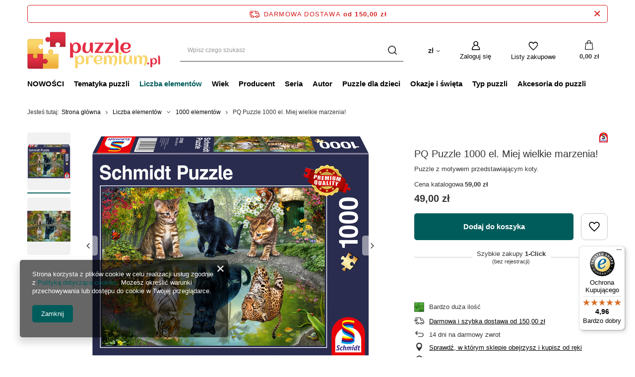

--- FILE ---
content_type: text/html; charset=utf-8
request_url: https://puzzlepremium.pl/product-pol-9148-PQ-Puzzle-1000-el-Miej-wielkie-marzenia.html
body_size: 24447
content:
<!DOCTYPE html>
<html lang="pl" class="--freeShipping --vat --gross " ><head><meta name='viewport' content='user-scalable=no, initial-scale = 1.0, maximum-scale = 1.0, width=device-width, viewport-fit=cover'/> <link rel="preload" crossorigin="anonymous" as="font" href="/gfx/standards/fontello.woff?v=2"><meta http-equiv="Content-Type" content="text/html; charset=utf-8"><meta http-equiv="X-UA-Compatible" content="IE=edge"><title>PQ Puzzle 1000 el. Miej wielkie marzenia!</title><meta name="keywords" content="PQ Puzzle 1000 el. Miej wielkie marzenia!, Schmidt Spiele - Puzzle,  puzzle dla dorosłych, Liczba elementów \ 1000 elementów Wiek \ od 12 lat Tematyka puzzli \ Zwierzęta \ koty Typ puzzli \ Puzzle klasyczne Producent \ Schmidt, , , sklep, cena, sklep z puzzlami, puzzle, akcesoria do puzzli, opinia"><meta name="description" content="Puzzle z motywem przedstawiającym koty. ➤ puzzle dla dorosłych ➤ sklep PuzzlePremium.pl"><link rel="icon" href="/gfx/pol/favicon.ico"><meta name="theme-color" content="#005C5B"><meta name="msapplication-navbutton-color" content="#005C5B"><meta name="apple-mobile-web-app-status-bar-style" content="#005C5B"><link rel="preload stylesheet" as="style" href="/gfx/pol/style.css.gzip?r=1664877538"><script>var app_shop={urls:{prefix:'data="/gfx/'.replace('data="', '')+'pol/',graphql:'/graphql/v1/'},vars:{priceType:'gross',priceTypeVat:true,productDeliveryTimeAndAvailabilityWithBasket:false,geoipCountryCode:'US',},txt:{priceTypeText:' brutto',},fn:{},fnrun:{},files:[],graphql:{}};const getCookieByName=(name)=>{const value=`; ${document.cookie}`;const parts = value.split(`; ${name}=`);if(parts.length === 2) return parts.pop().split(';').shift();return false;};if(getCookieByName('freeeshipping_clicked')){document.documentElement.classList.remove('--freeShipping');}if(getCookieByName('rabateCode_clicked')){document.documentElement.classList.remove('--rabateCode');}function hideClosedBars(){const closedBarsArray=JSON.parse(localStorage.getItem('closedBars'))||[];if(closedBarsArray.length){const styleElement=document.createElement('style');styleElement.textContent=`${closedBarsArray.map((el)=>`#${el}`).join(',')}{display:none !important;}`;document.head.appendChild(styleElement);}}hideClosedBars();</script><meta name="robots" content="index,follow"><meta name="rating" content="general"><meta name="Author" content="PuzzlePremium.pl na bazie IdoSell (www.idosell.com/shop).">
<!-- Begin LoginOptions html -->

<style>
#client_new_social .service_item[data-name="service_Apple"]:before, 
#cookie_login_social_more .service_item[data-name="service_Apple"]:before,
.oscop_contact .oscop_login__service[data-service="Apple"]:before {
    display: block;
    height: 2.6rem;
    content: url('/gfx/standards/apple.svg?r=1743165583');
}
.oscop_contact .oscop_login__service[data-service="Apple"]:before {
    height: auto;
    transform: scale(0.8);
}
#client_new_social .service_item[data-name="service_Apple"]:has(img.service_icon):before,
#cookie_login_social_more .service_item[data-name="service_Apple"]:has(img.service_icon):before,
.oscop_contact .oscop_login__service[data-service="Apple"]:has(img.service_icon):before {
    display: none;
}
</style>

<!-- End LoginOptions html -->

<!-- Open Graph -->
<meta property="og:type" content="website"><meta property="og:url" content="https://puzzlepremium.pl/product-pol-9148-PQ-Puzzle-1000-el-Miej-wielkie-marzenia.html
"><meta property="og:title" content="PQ Puzzle 1000 el. Miej wielkie marzenia!"><meta property="og:description" content="Puzzle z motywem przedstawiającym koty."><meta property="og:site_name" content="PuzzlePremium.pl"><meta property="og:locale" content="pl_PL"><meta property="og:image" content="https://puzzlepremium.pl/hpeciai/fc26212c5d7ea3be40212b349ab052b9/pol_pl_PQ-Puzzle-1000-el-Miej-wielkie-marzenia-9148_1.jpg"><meta property="og:image:width" content="570"><meta property="og:image:height" content="455"><link rel="manifest" href="https://puzzlepremium.pl/data/include/pwa/6/manifest.json?t=3"><meta name="apple-mobile-web-app-capable" content="yes"><meta name="apple-mobile-web-app-status-bar-style" content="black"><meta name="apple-mobile-web-app-title" content="puzzlepremium.pl"><link rel="apple-touch-icon" href="/data/include/pwa/6/icon-128.png"><link rel="apple-touch-startup-image" href="/data/include/pwa/6/logo-512.png" /><meta name="msapplication-TileImage" content="/data/include/pwa/6/icon-144.png"><meta name="msapplication-TileColor" content="#2F3BA2"><meta name="msapplication-starturl" content="/"><script type="application/javascript">var _adblock = true;</script><script async src="/data/include/advertising.js"></script><script type="application/javascript">var statusPWA = {
                online: {
                    txt: "Połączono z internetem",
                    bg: "#5fa341"
                },
                offline: {
                    txt: "Brak połączenia z internetem",
                    bg: "#eb5467"
                }
            }</script><script async type="application/javascript" src="/ajax/js/pwa_online_bar.js?v=1&r=6"></script><script >
window.dataLayer = window.dataLayer || [];
window.gtag = function gtag() {
dataLayer.push(arguments);
}
gtag('consent', 'default', {
'ad_storage': 'denied',
'analytics_storage': 'denied',
'ad_personalization': 'denied',
'ad_user_data': 'denied',
'wait_for_update': 500
});

gtag('set', 'ads_data_redaction', true);
</script><script  class='google_consent_mode_update'>
gtag('consent', 'update', {
'ad_storage': 'granted',
'analytics_storage': 'granted',
'ad_personalization': 'granted',
'ad_user_data': 'granted'
});
</script>
<!-- End Open Graph -->

<link rel="canonical" href="https://puzzlepremium.pl/product-pol-9148-PQ-Puzzle-1000-el-Miej-wielkie-marzenia.html" />

                <!-- Global site tag (gtag.js) -->
                <script  async src="https://www.googletagmanager.com/gtag/js?id=AW-619377482"></script>
                <script >
                    window.dataLayer = window.dataLayer || [];
                    window.gtag = function gtag(){dataLayer.push(arguments);}
                    gtag('js', new Date());
                    
                    gtag('config', 'AW-619377482', {"allow_enhanced_conversions":true});
gtag('config', 'G-L7LZKR1RB1');

                </script>
                <link rel="stylesheet" type="text/css" href="/data/designs/60dd8e70bb8d74.72606172_3/gfx/pol/custom.css.gzip?r=1738094919">            <!-- Google Tag Manager -->
                    <script >(function(w,d,s,l,i){w[l]=w[l]||[];w[l].push({'gtm.start':
                    new Date().getTime(),event:'gtm.js'});var f=d.getElementsByTagName(s)[0],
                    j=d.createElement(s),dl=l!='dataLayer'?'&l='+l:'';j.async=true;j.src=
                    'https://www.googletagmanager.com/gtm.js?id='+i+dl;f.parentNode.insertBefore(j,f);
                    })(window,document,'script','dataLayer','GTM-K7VJW39');</script>
            <!-- End Google Tag Manager -->
<!-- Begin additional html or js -->


<!--43|6|20| modified: 2021-08-19 12:31:23-->
<meta name="facebook-domain-verification" content="c840b9csx6f2xgoqesycn5zbttbvln" />

<!-- End additional html or js -->
                <script>
                if (window.ApplePaySession && window.ApplePaySession.canMakePayments()) {
                    var applePayAvailabilityExpires = new Date();
                    applePayAvailabilityExpires.setTime(applePayAvailabilityExpires.getTime() + 2592000000); //30 days
                    document.cookie = 'applePayAvailability=yes; expires=' + applePayAvailabilityExpires.toUTCString() + '; path=/;secure;'
                    var scriptAppleJs = document.createElement('script');
                    scriptAppleJs.src = "/ajax/js/apple.js?v=3";
                    if (document.readyState === "interactive" || document.readyState === "complete") {
                          document.body.append(scriptAppleJs);
                    } else {
                        document.addEventListener("DOMContentLoaded", () => {
                            document.body.append(scriptAppleJs);
                        });  
                    }
                } else {
                    document.cookie = 'applePayAvailability=no; path=/;secure;'
                }
                </script>
                <script>
            var paypalScriptLoaded = null;
            var paypalScript = null;
            
            async function attachPaypalJs() {
                return new Promise((resolve, reject) => {
                    if (!paypalScript) {
                        paypalScript = document.createElement('script');
                        paypalScript.async = true;
                        paypalScript.setAttribute('data-namespace', "paypal_sdk");
                        paypalScript.setAttribute('data-partner-attribution-id', "IAIspzoo_Cart_PPCP");
                        paypalScript.addEventListener("load", () => {
                        paypalScriptLoaded = true;
                            resolve({status: true});
                        });
                        paypalScript.addEventListener("error", () => {
                            paypalScriptLoaded = true;
                            reject({status: false});
                         });
                        paypalScript.src = "https://www.paypal.com/sdk/js?client-id=AbxR9vIwE1hWdKtGu0gOkvPK2YRoyC9ulUhezbCUWnrjF8bjfwV-lfP2Rze7Bo8jiHIaC0KuaL64tlkD&components=buttons,funding-eligibility&currency=PLN&merchant-id=7TQ7VG2SX5QHW&locale=pl_PL";
                        if (document.readyState === "interactive" || document.readyState === "complete") {
                            document.body.append(paypalScript);
                        } else {
                            document.addEventListener("DOMContentLoaded", () => {
                                document.body.append(paypalScript);
                            });  
                        }                                              
                    } else {
                        if (paypalScriptLoaded) {
                            resolve({status: true});
                        } else {
                            paypalScript.addEventListener("load", () => {
                                paypalScriptLoaded = true;
                                resolve({status: true});                            
                            });
                            paypalScript.addEventListener("error", () => {
                                paypalScriptLoaded = true;
                                reject({status: false});
                            });
                        }
                    }
                });
            }
            </script>
                <script>
                attachPaypalJs().then(() => {
                    let paypalEligiblePayments = [];
                    let payPalAvailabilityExpires = new Date();
                    payPalAvailabilityExpires.setTime(payPalAvailabilityExpires.getTime() + 86400000); //1 day
                    if (typeof(paypal_sdk) != "undefined") {
                        for (x in paypal_sdk.FUNDING) {
                            var buttonTmp = paypal_sdk.Buttons({
                                fundingSource: x.toLowerCase()
                            });
                            if (buttonTmp.isEligible()) {
                                paypalEligiblePayments.push(x);
                            }
                        }
                    }
                    if (paypalEligiblePayments.length > 0) {
                        document.cookie = 'payPalAvailability_PLN=' + paypalEligiblePayments.join(",") + '; expires=' + payPalAvailabilityExpires.toUTCString() + '; path=/; secure';
                        document.cookie = 'paypalMerchant=7TQ7VG2SX5QHW; expires=' + payPalAvailabilityExpires.toUTCString() + '; path=/; secure';
                    } else {
                        document.cookie = 'payPalAvailability_PLN=-1; expires=' + payPalAvailabilityExpires.toUTCString() + '; path=/; secure';
                    }
                });
                </script><script src="/data/gzipFile/expressCheckout.js.gz"></script><link rel="preload" as="image" href="/hpeciai/8456c16b0e09a7368c715c5ff3a8570b/pol_pm_PQ-Puzzle-1000-el-Miej-wielkie-marzenia-9148_1.jpg"><style>
							#photos_slider[data-skeleton] .photos__link:before {
								padding-top: calc(455/570* 100%);
							}
							@media (min-width: 979px) {.photos__slider[data-skeleton] .photos__figure:not(.--nav):first-child .photos__link {
								max-height: 455px;
							}}
						</style></head><body><div id="container" class="projector_page container max-width-1200"><header class=" commercial_banner"><script class="ajaxLoad">
                app_shop.vars.vat_registered = "true";
                app_shop.vars.currency_format = "###,##0.00";
                
                    app_shop.vars.currency_before_value = false;
                
                    app_shop.vars.currency_space = true;
                
                app_shop.vars.symbol = "zł";
                app_shop.vars.id= "PLN";
                app_shop.vars.baseurl = "http://puzzlepremium.pl/";
                app_shop.vars.sslurl= "https://puzzlepremium.pl/";
                app_shop.vars.curr_url= "%2Fproduct-pol-9148-PQ-Puzzle-1000-el-Miej-wielkie-marzenia.html";
                

                var currency_decimal_separator = ',';
                var currency_grouping_separator = ' ';

                
                    app_shop.vars.blacklist_extension = ["exe","com","swf","js","php"];
                
                    app_shop.vars.blacklist_mime = ["application/javascript","application/octet-stream","message/http","text/javascript","application/x-deb","application/x-javascript","application/x-shockwave-flash","application/x-msdownload"];
                
                    app_shop.urls.contact = "/contact-pol.html";
                </script><div id="viewType" style="display:none"></div><div id="freeShipping" class="freeShipping"><span class="freeShipping__info">Darmowa dostawa</span><strong class="freeShipping__val">
				od 
				150,00 zł</strong><a href="" class="freeShipping__close"></a></div><div id="logo" class="d-flex align-items-center" data-bg="/data/gfx/mask/pol/top_6_big.jpg"><a href="https://puzzlepremium.pl" target="_self"><img src="/data/gfx/mask/pol/logo_6_big.png" alt="Sklep z puzzlami - Puzzle 1000 oraz inne ilości elementów - Najpiękniejsze motywy puzzli" width="368" height="104"></a></div><form action="https://puzzlepremium.pl/search.php" method="get" id="menu_search" class="menu_search"><a href="#showSearchForm" class="menu_search__mobile"></a><div class="menu_search__block"><div class="menu_search__item --input"><input class="menu_search__input" type="text" name="text" autocomplete="off" placeholder="Wpisz czego szukasz"><button class="menu_search__submit" type="submit"></button></div><div class="menu_search__item --results search_result"></div></div></form><div id="menu_settings" class="align-items-center justify-content-center justify-content-lg-end"><div class="open_trigger"><span class="d-none d-md-inline-block flag_txt">zł</span><div class="menu_settings_wrapper d-md-none"><div class="menu_settings_inline"><div class="menu_settings_header">
								Język i waluta: 
							</div><div class="menu_settings_content"><span class="menu_settings_flag flag flag_pol"></span><strong class="menu_settings_value"><span class="menu_settings_language">pl</span><span> | </span><span class="menu_settings_currency">zł</span></strong></div></div><div class="menu_settings_inline"><div class="menu_settings_header">
								Dostawa do: 
							</div><div class="menu_settings_content"><strong class="menu_settings_value">Polska</strong></div></div></div><i class="icon-angle-down d-none d-md-inline-block"></i></div><form action="https://puzzlepremium.pl/settings.php" method="post"><ul><li><div class="form-group"><label for="menu_settings_curr">Waluta</label><div class="select-after"><select class="form-control" name="curr" id="menu_settings_curr"><option value="PLN" selected>zł</option><option value="EUR">€ (1 zł = 0.2374€)
															</option><option value="USD">$ (1 zł = 0.2764$)
															</option><option value="GBP">£ (1 zł = 0.2061£)
															</option></select></div></div><div class="form-group"><label for="menu_settings_country">Dostawa do</label><div class="select-after"><select class="form-control" name="country" id="menu_settings_country"><option value="1143020016">Austria</option><option value="1143020022">Belgia</option><option value="1143020033">Bułgaria</option><option value="1143020038">Chorwacja (kontynent)</option><option value="1143020041">Czechy</option><option value="1143020042">Dania</option><option value="1143020051">Estonia</option><option value="1143020056">Finlandia</option><option value="1143020057">Francja (kontynent)</option><option value="1143020075">Hiszpania</option><option value="1143020076">Holandia</option><option value="1143020116">Litwa</option><option value="1143020118">Łotwa</option><option value="1143020143">Niemcy</option><option selected value="1143020003">Polska</option><option value="1143020163">Portugalia (kontynent)</option><option value="1143020169">Rumunia</option><option value="1143020182">Słowacja</option><option value="1143020183">Słowenia</option><option value="1143020193">Szwecja</option><option value="1143020217">Węgry</option><option value="1143020220">Włochy</option></select></div></div></li><li class="buttons"><button class="btn --solid --large" type="submit">
								Zastosuj zmiany
							</button></li></ul></form><div id="menu_additional"><a class="account_link" href="https://puzzlepremium.pl/login.php">Zaloguj się</a><div class="shopping_list_top" data-empty="true"><a href="https://puzzlepremium.pl/pl/shoppinglist/" class="wishlist_link slt_link">Listy zakupowe</a><div class="slt_lists"><ul class="slt_lists__nav"><li class="slt_lists__nav_item" data-list_skeleton="true" data-list_id="true" data-shared="true"><a class="slt_lists__nav_link" data-list_href="true"><span class="slt_lists__nav_name" data-list_name="true"></span><span class="slt_lists__count" data-list_count="true">0</span></a></li></ul><span class="slt_lists__empty">Dodaj do nich produkty, które lubisz i chcesz kupić później.</span></div></div></div></div><div class="shopping_list_top_mobile" data-empty="true"><a href="https://puzzlepremium.pl/pl/shoppinglist/" class="sltm_link"></a></div><div class="sl_choose sl_dialog"><div class="sl_choose__wrapper sl_dialog__wrapper"><div class="sl_choose__item --top sl_dialog_close mb-2"><strong class="sl_choose__label">Zapisz na liście zakupowej</strong></div><div class="sl_choose__item --lists" data-empty="true"><div class="sl_choose__list f-group --radio m-0 d-md-flex align-items-md-center justify-content-md-between" data-list_skeleton="true" data-list_id="true" data-shared="true"><input type="radio" name="add" class="sl_choose__input f-control" id="slChooseRadioSelect" data-list_position="true"><label for="slChooseRadioSelect" class="sl_choose__group_label f-label py-4" data-list_position="true"><span class="sl_choose__sub d-flex align-items-center"><span class="sl_choose__name" data-list_name="true"></span><span class="sl_choose__count" data-list_count="true">0</span></span></label><button type="button" class="sl_choose__button --desktop btn --solid">Zapisz</button></div></div><div class="sl_choose__item --create sl_create mt-4"><a href="#new" class="sl_create__link  align-items-center">Stwórz nową listę zakupową</a><form class="sl_create__form align-items-center"><div class="sl_create__group f-group --small mb-0"><input type="text" class="sl_create__input f-control" required="required"><label class="sl_create__label f-label">Nazwa nowej listy</label></div><button type="submit" class="sl_create__button btn --solid ml-2 ml-md-3">Utwórz listę</button></form></div><div class="sl_choose__item --mobile mt-4 d-flex justify-content-center d-md-none"><button class="sl_choose__button --mobile btn --solid --large">Zapisz</button></div></div></div><div id="menu_basket" class="topBasket"><a class="topBasket__sub" href="/basketedit.php"><span class="badge badge-info"></span><strong class="topBasket__price">0,00 zł</strong></a><div class="topBasket__details --products" style="display: none;"><div class="topBasket__block --labels"><label class="topBasket__item --name">Produkt</label><label class="topBasket__item --sum">Ilość</label><label class="topBasket__item --prices">Cena</label></div><div class="topBasket__block --products"></div><div class="topBasket__block --oneclick topBasket_oneclick" data-lang="pol"><div class="topBasket_oneclick__label"><span class="topBasket_oneclick__text --fast">Szybkie zakupy <strong>1-Click</strong></span><span class="topBasket_oneclick__text --registration"> (bez rejestracji)</span></div><div class="topBasket_oneclick__items"><span class="topBasket_oneclick__item --paypal" title="PayPal"><img class="topBasket_oneclick__icon" src="/panel/gfx/payment_forms/236.png" alt="PayPal"></span></div></div></div><div class="topBasket__details --shipping" style="display: none;"><span class="topBasket__name">Koszt dostawy od</span><span id="shipppingCost"></span></div></div><nav id="menu_categories" class="wide"><button type="button" class="navbar-toggler"><i class="icon-reorder"></i></button><div class="navbar-collapse" id="menu_navbar"><ul class="navbar-nav mx-md-n2"><li class="nav-item"><a  href="Nowosc-snewproducts-pol.html" target="_self" title="NOWOŚCI" class="nav-link" >NOWOŚCI</a></li><li class="nav-item"><a  href="/pol_m_Tematyka-puzzli-1306.html" target="_self" title="Tematyka puzzli" class="nav-link" >Tematyka puzzli</a><ul class="navbar-subnav"><li class="nav-item empty"><a  href="/pol_m_Tematyka-puzzli_Bajki-1353.html" target="_self" title="Bajki" class="nav-link" >Bajki</a></li><li class="nav-item empty"><a  href="/pol_m_Tematyka-puzzli_Fantasy-1346.html" target="_self" title="Fantasy" class="nav-link" >Fantasy</a></li><li class="nav-item empty"><a  href="/pol_m_Tematyka-puzzli_Humor-1351.html" target="_self" title="Humor" class="nav-link" >Humor</a></li><li class="nav-item empty"><a  href="/pol_m_Tematyka-puzzli_Jedzenie-1354.html" target="_self" title="Jedzenie" class="nav-link" >Jedzenie</a></li><li class="nav-item empty"><a  href="/pol_m_Tematyka-puzzli_Kolaz-1390.html" target="_self" title="Kolaż" class="nav-link" >Kolaż</a></li><li class="nav-item empty"><a  href="/pol_m_Tematyka-puzzli_Kosmos-1951.html" target="_self" title="Kosmos" class="nav-link" >Kosmos</a></li><li class="nav-item empty"><a  href="/pol_m_Tematyka-puzzli_Kwiaty-1347.html" target="_self" title="Kwiaty" class="nav-link" >Kwiaty</a></li><li class="nav-item empty"><a  href="/pol_m_Tematyka-puzzli_Ludzie-1350.html" target="_self" title="Ludzie" class="nav-link" >Ludzie</a></li><li class="nav-item empty"><a  href="/pol_m_Tematyka-puzzli_Mapy-i-plany-miast-1345.html" target="_self" title="Mapy i plany miast" class="nav-link" >Mapy i plany miast</a></li><li class="nav-item empty"><a  href="/pol_m_Tematyka-puzzli_Nostalgia-1416.html" target="_self" title="Nostalgia" class="nav-link" >Nostalgia</a></li><li class="nav-item empty"><a  href="/pol_m_Tematyka-puzzli_Transport-1344.html" target="_self" title="Transport" class="nav-link" >Transport</a></li><li class="nav-item empty"><a  href="/pol_m_Tematyka-puzzli_Przyroda-1342.html" target="_self" title="Przyroda" class="nav-link" >Przyroda</a></li><li class="nav-item empty"><a  href="/pol_m_Tematyka-puzzli_Retro-1389.html" target="_self" title="Retro" class="nav-link" >Retro</a></li><li class="nav-item empty"><a  href="/pol_m_Tematyka-puzzli_Sztuka-1349.html" target="_self" title="Sztuka" class="nav-link" >Sztuka</a></li><li class="nav-item empty"><a  href="/pol_m_Tematyka-puzzli_Widoki-1343.html" target="_self" title="Widoki" class="nav-link" >Widoki</a></li><li class="nav-item empty"><a  href="/pol_m_Tematyka-puzzli_Zabytki-1348.html" target="_self" title="Zabytki" class="nav-link" >Zabytki</a></li><li class="nav-item empty"><a  href="/pol_m_Tematyka-puzzli_Zagadka-1352.html" target="_self" title="Zagadka" class="nav-link" >Zagadka</a></li><li class="nav-item empty"><a  href="/pol_m_Tematyka-puzzli_Zwierzeta-1341.html" target="_self" title="Zwierzęta" class="nav-link" >Zwierzęta</a></li></ul></li><li class="nav-item active"><a  href="/pol_m_Liczba-elementow-1303.html" target="_self" title="Liczba elementów" class="nav-link active" >Liczba elementów</a><ul class="navbar-subnav"><li class="nav-item empty"><a  href="/pol_m_Liczba-elementow_do-11-elementow-1649.html" target="_self" title="do 11 elementów" class="nav-link" >do 11 elementów</a></li><li class="nav-item empty"><a  href="/pol_m_Liczba-elementow_12-99-elementow-1379.html" target="_self" title="12- 99 elementów" class="nav-link" >12- 99 elementów</a></li><li class="nav-item empty"><a  href="/pol_m_Liczba-elementow_100-149-elementow-1326.html" target="_self" title="100-149 elementów" class="nav-link" >100-149 elementów</a></li><li class="nav-item empty"><a  href="/pol_m_Liczba-elementow_150-199-elementow-1325.html" target="_self" title="150-199 elementów" class="nav-link" >150-199 elementów</a></li><li class="nav-item empty"><a  href="/pol_m_Liczba-elementow_200-499-elementow-1324.html" target="_self" title="200-499 elementów" class="nav-link" >200-499 elementów</a></li><li class="nav-item empty"><a  href="/pol_m_Liczba-elementow_500-999-elementow-1377.html" target="_self" title="500-999 elementów" class="nav-link" >500-999 elementów</a></li><li class="nav-item active empty"><a  href="/pol_m_Liczba-elementow_1000-elementow-1304.html" target="_self" title="1000 elementów" class="nav-link active" >1000 elementów</a></li><li class="nav-item empty"><a  href="/pol_m_Liczba-elementow_1500-elementow-1328.html" target="_self" title="1500 elementów" class="nav-link" >1500 elementów</a></li><li class="nav-item empty"><a  href="/pol_m_Liczba-elementow_2000-elementow-1327.html" target="_self" title="2000 elementów" class="nav-link" >2000 elementów</a></li><li class="nav-item empty"><a  href="/pol_m_Liczba-elementow_3000-elementow-1329.html" target="_self" title="3000 elementów" class="nav-link" >3000 elementów</a></li><li class="nav-item empty"><a  href="/pol_m_Liczba-elementow_4000-elementow-1553.html" target="_self" title="4000 elementów" class="nav-link" >4000 elementów</a></li><li class="nav-item empty"><a  href="/pol_m_Liczba-elementow_5000-elementow-1551.html" target="_self" title="5000 elementów" class="nav-link" >5000 elementów</a></li><li class="nav-item empty"><a  href="/pol_m_Liczba-elementow_6000-elementow-1552.html" target="_self" title="6000+ elementów" class="nav-link" >6000+ elementów</a></li></ul></li><li class="nav-item"><a  href="/pol_m_Wiek-1305.html" target="_self" title="Wiek" class="nav-link" >Wiek</a><ul class="navbar-subnav"><li class="nav-item empty"><a  href="/pol_m_Wiek_od-12-miesiecy-1650.html" target="_self" title="od 12 miesięcy" class="nav-link" >od 12 miesięcy</a></li><li class="nav-item empty"><a  href="/pol_m_Wiek_od-2-lat-1652.html" target="_self" title="od 2 lat" class="nav-link" >od 2 lat</a></li><li class="nav-item empty"><a  href="/pol_m_Wiek_od-3-lat-1332.html" target="_self" title="od 3 lat" class="nav-link" >od 3 lat</a></li><li class="nav-item empty"><a  href="/pol_m_Wiek_od-4-lat-1333.html" target="_self" title="od 4 lat" class="nav-link" >od 4 lat</a></li><li class="nav-item empty"><a  href="/pol_m_Wiek_od-5-lat-1334.html" target="_self" title="od 5 lat" class="nav-link" >od 5 lat</a></li><li class="nav-item empty"><a  href="/pol_m_Wiek_od-6-lat-1335.html" target="_self" title="od 6 lat" class="nav-link" >od 6 lat</a></li><li class="nav-item empty"><a  href="/pol_m_Wiek_od-7-lat-1336.html" target="_self" title="od 7 lat" class="nav-link" >od 7 lat</a></li><li class="nav-item empty"><a  href="/pol_m_Wiek_od-8-lat-1337.html" target="_self" title="od 8 lat" class="nav-link" >od 8 lat</a></li><li class="nav-item empty"><a  href="/pol_m_Wiek_od-10-lat-1338.html" target="_self" title="od 10 lat" class="nav-link" >od 10 lat</a></li><li class="nav-item empty"><a  href="/pol_m_Wiek_od-11-lat-1673.html" target="_self" title="od 11 lat" class="nav-link" >od 11 lat</a></li><li class="nav-item empty"><a  href="/pol_m_Wiek_od-12-lat-1339.html" target="_self" title="od 12 lat" class="nav-link" >od 12 lat</a></li><li class="nav-item empty"><a  href="/pol_m_Wiek_od-14-lat-1451.html" target="_self" title="od 14 lat" class="nav-link" >od 14 lat</a></li><li class="nav-item empty"><a  href="/pol_m_Wiek_dla-seniora-rozmiar-XL-1369.html" target="_self" title="dla seniora - rozmiar XL" class="nav-link" >dla seniora - rozmiar XL</a></li></ul></li><li class="nav-item"><a  href="/pol_m_Producent-1392.html" target="_self" title="Producent" class="nav-link" >Producent</a><ul class="navbar-subnav"><li class="nav-item empty"><a  href="firm-pol-1688733513-Cobble-Hill.html" target="_self" title="Cobble Hill" class="nav-link" >Cobble Hill</a></li><li class="nav-item empty"><a  href="firm-pol-1600696124-Educa.html" target="_self" title="Educa" class="nav-link" >Educa</a></li><li class="nav-item empty"><a  href="firm-pol-1676445769-Enjoy.html" target="_self" title="Enjoy" class="nav-link" >Enjoy</a></li><li class="nav-item empty"><a  href="firm-pol-1598001690-Gibsons.html" target="_self" title="Gibsons" class="nav-link" >Gibsons</a></li><li class="nav-item empty"><a  href="/firm-pol-1528789967-Jumbo.html" target="_self" title="Jumbo" class="nav-link" >Jumbo</a></li><li class="nav-item empty"><a  href="/firm-pol-1308137361-Schmidt-Spiele-Puzzle.html" target="_self" title="Schmidt" class="nav-link" >Schmidt</a></li><li class="nav-item empty"><a  href="/pol_m_Producent_Eureka-1681.html" target="_self" title="Eureka" class="nav-link" >Eureka</a></li><li class="nav-item empty"><a  href="/pol_m_Producent_Recent-Toys-2044.html" target="_self" title="Recent Toys" class="nav-link" >Recent Toys</a></li><li class="nav-item empty"><a  href="firm-pol-1308137290-Ravensburger.html" target="_self" title="Ravensburger" class="nav-link" >Ravensburger</a></li><li class="nav-item empty"><a  href="/pol_m_Producent_MDR-1957.html" target="_self" title="MDR" class="nav-link" >MDR</a></li><li class="nav-item empty"><a  href="/pol_m_Producent_Winning-Moves-1989.html" target="_self" title="Winning Moves" class="nav-link" >Winning Moves</a></li><li class="nav-item empty"><a  href="/pol_m_Producent_Brain-Games-2036.html" target="_self" title="Brain Games" class="nav-link" >Brain Games</a></li></ul></li><li class="nav-item"><a  href="/pol_m_Seria-1308.html" target="_self" title="Seria" class="nav-link" >Seria</a><ul class="navbar-subnav"><li class="nav-item empty"><a  href="/pol_m_Seria_Disney-Thomas-Kinkade-1413.html" target="_self" title="Disney - Thomas Kinkade" class="nav-link" >Disney - Thomas Kinkade</a></li><li class="nav-item empty"><a  href="/pol_m_Seria_Secret-Puzzle-1465.html" target="_self" title="Secret Puzzle" class="nav-link" >Secret Puzzle</a></li><li class="nav-item empty"><a  href="/pol_m_Seria_Junes-Journey-1919.html" target="_self" title="June's Journey" class="nav-link" >June's Journey</a></li><li class="nav-item empty"><a  href="/pol_m_Seria_Friends-Przyjaciele-1990.html" target="_self" title="Friends (Przyjaciele)" class="nav-link" >Friends (Przyjaciele)</a></li><li class="nav-item empty"><a  href="/pol_m_Seria_Dixit-Puzzle-2003.html" target="_self" title="Dixit Puzzle" class="nav-link" >Dixit Puzzle</a></li><li class="nav-item empty"><a  href="/pol_m_Seria_Jan-Van-Haasteren-Junior-1627.html" target="_self" title="Jan Van Haasteren Junior" class="nav-link" >Jan Van Haasteren Junior</a></li><li class="nav-item empty"><a  href="/pol_m_Seria_Falcon-de-luxe-1391.html" target="_self" title="Falcon de luxe" class="nav-link" >Falcon de luxe</a></li><li class="nav-item empty"><a  href="/pol_m_Seria_Flow-2037.html" target="_self" title="Flow" class="nav-link" >Flow</a></li><li class="nav-item empty"><a  href="ser-pol-595-Gibsons-The-Art-File.html" target="_self" title="The Art File" class="nav-link" >The Art File</a></li></ul></li><li class="nav-item"><a  href="/pol_m_Autor-1307.html" target="_self" title="Autor" class="nav-link" >Autor</a><ul class="navbar-subnav"><li class="nav-item empty"><a  href="/pol_m_Autor_Jan-Van-Haasteren-1314.html" target="_self" title="Jan Van Haasteren" class="nav-link" >Jan Van Haasteren</a></li><li class="nav-item empty"><a  href="/pol_m_Autor_Thomas-Kinkade-1388.html" target="_self" title="Thomas Kinkade" class="nav-link" >Thomas Kinkade</a></li><li class="nav-item empty"><a  href="/pol_m_Autor_Mark-Gray-1414.html" target="_self" title="Mark Gray" class="nav-link" >Mark Gray</a></li><li class="nav-item empty"><a  href="/pol_m_Autor_Renato-Casaro-1411.html" target="_self" title="Renato Casaro" class="nav-link" >Renato Casaro</a></li><li class="nav-item empty"><a  href="/pol_m_Autor_Garry-Walton-1409.html" target="_self" title="Garry Walton" class="nav-link" >Garry Walton</a></li><li class="nav-item empty"><a  href="/pol_m_Autor_Sam-Park-1410.html" target="_self" title="Sam Park" class="nav-link" >Sam Park</a></li><li class="nav-item empty"><a  href="/pol_m_Autor_Dominic-Davison-1421.html" target="_self" title="Dominic Davison" class="nav-link" >Dominic Davison</a></li><li class="nav-item empty"><a  href="/pol_m_Autor_Steve-Sundram-1445.html" target="_self" title="Steve Sundram" class="nav-link" >Steve Sundram</a></li><li class="nav-item empty"><a  href="/pol_m_Autor_Steve-Read-1458.html" target="_self" title="Steve Read" class="nav-link" >Steve Read</a></li><li class="nav-item empty"><a  href="/pol_m_Autor_Manfred-Voss-1464.html" target="_self" title="Manfred Voss" class="nav-link" >Manfred Voss</a></li><li class="nav-item empty"><a  href="/pol_m_Autor_John-Enright-1480.html" target="_self" title="John Enright" class="nav-link" >John Enright</a></li><li class="nav-item empty"><a  href="/pol_m_Autor_Christian-Ringer-1482.html" target="_self" title="Christian Ringer" class="nav-link" >Christian Ringer</a></li><li class="nav-item empty"><a  href="/pol_m_Autor_Lars-Stewart-1585.html" target="_self" title="Lars Stewart" class="nav-link" >Lars Stewart</a></li><li class="nav-item empty"><a  href="/pol_m_Autor_Shelley-Davies-1586.html" target="_self" title="Shelley Davies" class="nav-link" >Shelley Davies</a></li><li class="nav-item empty"><a  href="/pol_m_Autor_Natacha-Einat-1587.html" target="_self" title="Natacha Einat" class="nav-link" >Natacha Einat</a></li><li class="nav-item empty"><a  href="/pol_m_Autor_Charles-Wysocki-1918.html" target="_self" title="Charles Wysocki" class="nav-link" >Charles Wysocki</a></li><li class="nav-item empty"><a  href="/pol_m_Autor_Andrzej-Mleczko-1958.html" target="_self" title="Andrzej Mleczko" class="nav-link" >Andrzej Mleczko</a></li></ul></li><li class="nav-item"><a  href="/pol_m_Puzzle-dla-dzieci-1362.html" target="_self" title="Puzzle dla dzieci" class="nav-link" >Puzzle dla dzieci</a><ul class="navbar-subnav"><li class="nav-item empty"><a  href="/pol_m_Puzzle-dla-dzieci_dla-najmlodszych-do-3-lat-1371.html" target="_self" title="dla najmłodszych (do 3 lat)" class="nav-link" >dla najmłodszych (do 3 lat)</a></li><li class="nav-item empty"><a  href="/pol_m_Puzzle-dla-dzieci_dla-przedszkolakow-4-5-lat-1373.html" target="_self" title="dla przedszkolaków (4-5 lat)" class="nav-link" >dla przedszkolaków (4-5 lat)</a></li><li class="nav-item empty"><a  href="/pol_m_Puzzle-dla-dzieci_dla-mlodszych-dzieci-6-7-lat-1374.html" target="_self" title="dla młodszych dzieci (6-7 lat)" class="nav-link" >dla młodszych dzieci (6-7 lat)</a></li><li class="nav-item empty"><a  href="/pol_m_Puzzle-dla-dzieci_dla-starszych-dzieci-8-9-lat-1376.html" target="_self" title="dla starszych dzieci (8-9 lat)" class="nav-link" >dla starszych dzieci (8-9 lat)</a></li><li class="nav-item empty"><a  href="/pol_m_Puzzle-dla-dzieci_dla-nastolatkow-od-10-lat-1676.html" target="_self" title="dla nastolatków (od 10 lat)" class="nav-link" >dla nastolatków (od 10 lat)</a></li></ul></li><li class="nav-item"><a  href="/pol_m_Okazje-i-swieta-1319.html" target="_self" title="Okazje i święta" class="nav-link" >Okazje i święta</a><ul class="navbar-subnav"><li class="nav-item empty"><a  href="/pol_m_Okazje-i-swieta_Boze-Narodzenie-1320.html" target="_self" title="Boże Narodzenie" class="nav-link" >Boże Narodzenie</a></li><li class="nav-item empty"><a  href="/pol_m_Okazje-i-swieta_Dzien-Babci-i-Dziadka-1322.html" target="_self" title="Dzień Babci i Dziadka" class="nav-link" >Dzień Babci i Dziadka</a></li><li class="nav-item empty"><a  href="/pol_m_Okazje-i-swieta_-zostanwdomu-i-podrozuj-1412.html" target="_self" title="#zostańwdomu i podróżuj" class="nav-link" >#zostańwdomu i podróżuj</a></li><li class="nav-item empty"><a  href="/pol_m_Okazje-i-swieta_Walentynki-1321.html" target="_self" title="Walentynki" class="nav-link" >Walentynki</a></li><li class="nav-item empty"><a  href="/pol_m_Okazje-i-swieta_Dzien-Dziecka-1323.html" target="_self" title="Dzień Dziecka" class="nav-link" >Dzień Dziecka</a></li><li class="nav-item empty"><a  href="tra-pol-18826-halloween.html" target="_self" title="Halloween" class="nav-link" >Halloween</a></li></ul></li><li class="nav-item"><a  href="/pol_m_Typ-puzzli-1381.html" target="_self" title="Typ puzzli" class="nav-link" >Typ puzzli</a><ul class="navbar-subnav"><li class="nav-item empty"><a  href="/pol_m_Typ-puzzli_Puzzle-klasyczne-1382.html" target="_self" title="Puzzle klasyczne" class="nav-link" >Puzzle klasyczne</a></li><li class="nav-item empty"><a  href="/pol_m_Typ-puzzli_Puzzle-drewniane-2021.html" target="_self" title="Puzzle drewniane" class="nav-link" >Puzzle drewniane</a></li><li class="nav-item empty"><a  href="/pol_m_Typ-puzzli_Puzzle-3D-1383.html" target="_self" title="Puzzle 3D" class="nav-link" >Puzzle 3D</a></li><li class="nav-item empty"><a  href="/pol_m_Typ-puzzli_Puzzle-dzieciece-1384.html" target="_self" title="Puzzle dziecięce" class="nav-link" >Puzzle dziecięce</a></li><li class="nav-item empty"><a  href="/pol_m_Typ-puzzli_Puzzle-XL-1386.html" target="_self" title="Puzzle XL" class="nav-link" >Puzzle XL</a></li><li class="nav-item empty"><a  href="/pol_m_Typ-puzzli_Puzzle-fluorescencyjne-1387.html" target="_self" title="Puzzle fluorescencyjne" class="nav-link" >Puzzle fluorescencyjne</a></li><li class="nav-item empty"><a  href="/pol_m_Typ-puzzli_Panorama-1395.html" target="_self" title="Panorama" class="nav-link" >Panorama</a></li><li class="nav-item empty"><a  href="/pol_m_Typ-puzzli_Puzzle-okragle-1504.html" target="_self" title="Puzzle okrągłe" class="nav-link" >Puzzle okrągłe</a></li><li class="nav-item empty"><a  href="/pol_m_Typ-puzzli_Puzzle-miniaturowe-1532.html" target="_self" title="Puzzle miniaturowe" class="nav-link" >Puzzle miniaturowe</a></li><li class="nav-item empty"><a  href="/pol_m_Typ-puzzli_Puzzle-dwustronne-1573.html" target="_self" title="Puzzle dwustronne" class="nav-link" >Puzzle dwustronne</a></li><li class="nav-item empty"><a  href="/pol_m_Typ-puzzli_Puzzle-progresywne-1654.html" target="_self" title="Puzzle progresywne" class="nav-link" >Puzzle progresywne</a></li></ul></li><li class="nav-item"><a  href="/pol_m_Akcesoria-do-puzzli-1310.html" target="_self" title="Akcesoria do puzzli" class="nav-link" >Akcesoria do puzzli</a><ul class="navbar-subnav"><li class="nav-item empty"><a  href="/pol_m_Akcesoria-do-puzzli_Maty-do-puzzli-1311.html" target="_self" title="Maty do puzzli" class="nav-link" >Maty do puzzli</a></li><li class="nav-item empty"><a  href="/pol_m_Akcesoria-do-puzzli_Klej-do-puzzli-1312.html" target="_self" title="Klej do puzzli" class="nav-link" >Klej do puzzli</a></li><li class="nav-item empty"><a  href="/pol_m_Akcesoria-do-puzzli_Sortery-do-puzzli-1313.html" target="_self" title="Sortery do puzzli" class="nav-link" >Sortery do puzzli</a></li><li class="nav-item empty"><a  href="/pol_m_Akcesoria-do-puzzli_Plansza-do-puzzli-1507.html" target="_self" title="Plansza do puzzli" class="nav-link" >Plansza do puzzli</a></li></ul></li></ul></div></nav><div id="breadcrumbs" class="breadcrumbs"><div class="back_button"><button id="back_button"></button></div><div class="list_wrapper"><ol><li><span>Jesteś tutaj:  </span></li><li class="bc-main"><span><a href="/">Strona główna</a></span></li><li class="category bc-item-1 --more"><a class="category" href="/pol_m_Liczba-elementow-1303.html">Liczba elementów</a><ul class="breadcrumbs__sub"><li class="breadcrumbs__item"><a class="breadcrumbs__link --link" href="/pol_m_Liczba-elementow_do-11-elementow-1649.html">do 11 elementów</a></li><li class="breadcrumbs__item"><a class="breadcrumbs__link --link" href="/pol_m_Liczba-elementow_12-99-elementow-1379.html">12- 99 elementów</a></li><li class="breadcrumbs__item"><a class="breadcrumbs__link --link" href="/pol_m_Liczba-elementow_100-149-elementow-1326.html">100-149 elementów</a></li><li class="breadcrumbs__item"><a class="breadcrumbs__link --link" href="/pol_m_Liczba-elementow_150-199-elementow-1325.html">150-199 elementów</a></li><li class="breadcrumbs__item"><a class="breadcrumbs__link --link" href="/pol_m_Liczba-elementow_200-499-elementow-1324.html">200-499 elementów</a></li><li class="breadcrumbs__item"><a class="breadcrumbs__link --link" href="/pol_m_Liczba-elementow_500-999-elementow-1377.html">500-999 elementów</a></li><li class="breadcrumbs__item"><a class="breadcrumbs__link --link" href="/pol_m_Liczba-elementow_1000-elementow-1304.html">1000 elementów</a></li><li class="breadcrumbs__item"><a class="breadcrumbs__link --link" href="/pol_m_Liczba-elementow_1500-elementow-1328.html">1500 elementów</a></li><li class="breadcrumbs__item"><a class="breadcrumbs__link --link" href="/pol_m_Liczba-elementow_2000-elementow-1327.html">2000 elementów</a></li><li class="breadcrumbs__item"><a class="breadcrumbs__link --link" href="/pol_m_Liczba-elementow_3000-elementow-1329.html">3000 elementów</a></li><li class="breadcrumbs__item"><a class="breadcrumbs__link --link" href="/pol_m_Liczba-elementow_4000-elementow-1553.html">4000 elementów</a></li><li class="breadcrumbs__item"><a class="breadcrumbs__link --link" href="/pol_m_Liczba-elementow_5000-elementow-1551.html">5000 elementów</a></li><li class="breadcrumbs__item"><a class="breadcrumbs__link --link" href="/pol_m_Liczba-elementow_6000-elementow-1552.html">6000+ elementów</a></li></ul></li><li class="category bc-item-2 bc-active"><a class="category" href="/pol_m_Liczba-elementow_1000-elementow-1304.html">1000 elementów</a></li><li class="bc-active bc-product-name"><span>PQ Puzzle 1000 el. Miej wielkie marzenia!</span></li></ol></div></div></header><div id="layout" class="row clearfix"><aside class="col-3"><section class="shopping_list_menu"><div class="shopping_list_menu__block --lists slm_lists" data-empty="true"><span class="slm_lists__label">Listy zakupowe</span><ul class="slm_lists__nav"><li class="slm_lists__nav_item" data-list_skeleton="true" data-list_id="true" data-shared="true"><a class="slm_lists__nav_link" data-list_href="true"><span class="slm_lists__nav_name" data-list_name="true"></span><span class="slm_lists__count" data-list_count="true">0</span></a></li><li class="slm_lists__nav_header"><span class="slm_lists__label">Listy zakupowe</span></li></ul><a href="#manage" class="slm_lists__manage d-none align-items-center d-md-flex">Zarządzaj listami</a></div><div class="shopping_list_menu__block --bought slm_bought"><a class="slm_bought__link d-flex" href="https://puzzlepremium.pl/products-bought.php">
						Lista dotychczas zamówionych produktów
					</a></div><div class="shopping_list_menu__block --info slm_info"><strong class="slm_info__label d-block mb-3">Jak działa lista zakupowa?</strong><ul class="slm_info__list"><li class="slm_info__list_item d-flex mb-3">
							Po zalogowaniu możesz umieścić i przechowywać na liście zakupowej dowolną liczbę produktów nieskończenie długo.
						</li><li class="slm_info__list_item d-flex mb-3">
							Dodanie produktu do listy zakupowej nie oznacza automatycznie jego rezerwacji.
						</li><li class="slm_info__list_item d-flex mb-3">
							Dla niezalogowanych klientów lista zakupowa przechowywana jest do momentu wygaśnięcia sesji (około 24h).
						</li></ul></div></section><div id="mobileCategories" class="mobileCategories"><div class="mobileCategories__item --menu"><a class="mobileCategories__link --active" href="#" data-ids="#menu_search,.shopping_list_menu,#menu_search,#menu_navbar,#menu_navbar3, #menu_blog">
                            Menu
                        </a></div><div class="mobileCategories__item --account"><a class="mobileCategories__link" href="#" data-ids="#menu_contact,#login_menu_block">
                            Konto
                        </a></div><div class="mobileCategories__item --settings"><a class="mobileCategories__link" href="#" data-ids="#menu_settings">
                                Ustawienia
                            </a></div></div><div class="setMobileGrid" data-item="#menu_navbar"></div><div class="setMobileGrid" data-item="#menu_navbar3" data-ismenu1="true"></div><div class="setMobileGrid" data-item="#menu_blog"></div><div class="login_menu_block d-lg-none" id="login_menu_block"><a class="sign_in_link" href="/login.php" title=""><i class="icon-user"></i><span>Zaloguj się</span></a><a class="registration_link" href="/client-new.php?register" title=""><i class="icon-lock"></i><span>Zarejestruj się</span></a><a class="order_status_link" href="/order-open.php" title=""><i class="icon-globe"></i><span>Sprawdź status zamówienia</span></a></div><div class="setMobileGrid" data-item="#menu_contact"></div><div class="setMobileGrid" data-item="#menu_settings"></div></aside><div id="content" class="col-12"><section id="projector_photos" class="photos d-flex align-items-start mb-4 mb-md-6" data-nav="true"><div id="photos_nav" class="photos__nav d-none d-md-flex flex-md-column"><figure class="photos__figure --nav"><a class="photos__link --nav" href="/hpeciai/fc26212c5d7ea3be40212b349ab052b9/pol_pl_PQ-Puzzle-1000-el-Miej-wielkie-marzenia-9148_1.jpg" data-slick-index="0" data-width="250" data-height="200"><img class="photos__photo b-lazy --nav" width="250" height="200" alt="PQ Puzzle 1000 el. Miej wielkie marzenia!" data-src="/hpeciai/c0cc9e59dafc4489cfec44c45432ba50/pol_ps_PQ-Puzzle-1000-el-Miej-wielkie-marzenia-9148_1.jpg"></a></figure><figure class="photos__figure --nav"><a class="photos__link --nav" href="/hpeciai/2f9b3fb574a32fbbb79902395e3d1bb9/pol_pl_PQ-Puzzle-1000-el-Miej-wielkie-marzenia-9148_2.jpg" data-slick-index="1" data-width="250" data-height="178"><img class="photos__photo b-lazy --nav" width="250" height="178" alt="PQ Puzzle 1000 el. Miej wielkie marzenia!" data-src="/hpeciai/51b9bd140515640693043a975fecb416/pol_ps_PQ-Puzzle-1000-el-Miej-wielkie-marzenia-9148_2.jpg"></a></figure></div><div id="photos_slider" class="photos__slider" data-skeleton="true" data-nav="true"><div class="photos___slider_wrapper"><figure class="photos__figure"><a class="photos__link" href="/hpeciai/fc26212c5d7ea3be40212b349ab052b9/pol_pl_PQ-Puzzle-1000-el-Miej-wielkie-marzenia-9148_1.jpg" data-width="2000" data-height="1598"><img class="photos__photo" width="2000" height="1598" alt="PQ Puzzle 1000 el. Miej wielkie marzenia!" src="/hpeciai/8456c16b0e09a7368c715c5ff3a8570b/pol_pm_PQ-Puzzle-1000-el-Miej-wielkie-marzenia-9148_1.jpg"></a></figure><figure class="photos__figure"><a class="photos__link" href="/hpeciai/2f9b3fb574a32fbbb79902395e3d1bb9/pol_pl_PQ-Puzzle-1000-el-Miej-wielkie-marzenia-9148_2.jpg" data-width="2000" data-height="1420"><img class="photos__photo slick-loading" width="2000" height="1420" alt="PQ Puzzle 1000 el. Miej wielkie marzenia!" data-lazy="/hpeciai/f5aa508f85f3c54fe4b686a1c6cfdca5/pol_pm_PQ-Puzzle-1000-el-Miej-wielkie-marzenia-9148_2.jpg"></a></figure></div></div></section><div class="pswp" tabindex="-1" role="dialog" aria-hidden="true"><div class="pswp__bg"></div><div class="pswp__scroll-wrap"><div class="pswp__container"><div class="pswp__item"></div><div class="pswp__item"></div><div class="pswp__item"></div></div><div class="pswp__ui pswp__ui--hidden"><div class="pswp__top-bar"><div class="pswp__counter"></div><button class="pswp__button pswp__button--close" title="Close (Esc)"></button><button class="pswp__button pswp__button--share" title="Share"></button><button class="pswp__button pswp__button--fs" title="Toggle fullscreen"></button><button class="pswp__button pswp__button--zoom" title="Zoom in/out"></button><div class="pswp__preloader"><div class="pswp__preloader__icn"><div class="pswp__preloader__cut"><div class="pswp__preloader__donut"></div></div></div></div></div><div class="pswp__share-modal pswp__share-modal--hidden pswp__single-tap"><div class="pswp__share-tooltip"></div></div><button class="pswp__button pswp__button--arrow--left" title="Previous (arrow left)"></button><button class="pswp__button pswp__button--arrow--right" title="Next (arrow right)"></button><div class="pswp__caption"><div class="pswp__caption__center"></div></div></div></div></div><section id="projector_productname" class="product_name"><div class="product_name__block --info d-flex mb-2"><div class="product_name__sub --firm ml-auto pl-1 d-flex justify-content-end align-items-start"><a class="firm_logo d-block" href="/firm-pol-1308137361-Schmidt-Spiele-Puzzle.html"><img class="b-lazy" src="/gfx/standards/loader.gif?r=1664877482" data-src="/data/lang/pol/producers/gfx/projector/1308137361_1.png" title="Schmidt Spiele - Puzzle" alt="Schmidt Spiele - Puzzle"></a></div></div><div class="product_name__block --name mb-2"><h1 class="product_name__name m-0">PQ Puzzle 1000 el. Miej wielkie marzenia!</h1></div><div class="product_name__block --description mb-3"><ul><li>Puzzle z motywem przedstawiającym koty.</li></ul></div></section><script class="ajaxLoad">
		cena_raty = 49.00;
		
				var client_login = 'false'
			
		var client_points = '';
		var points_used = '';
		var shop_currency = 'zł';
		var product_data = {
		"product_id": '9148',
		
		"currency":"zł",
		"product_type":"product_item",
		"unit":"szt.",
		"unit_plural":"szt.",

		"unit_sellby":"1",
		"unit_precision":"0",

		"base_price":{
		
			"maxprice":"49.00",
		
			"maxprice_formatted":"49,00 zł",
		
			"maxprice_net":"39.84",
		
			"maxprice_net_formatted":"39,84 zł",
		
			"minprice":"49.00",
		
			"minprice_formatted":"49,00 zł",
		
			"minprice_net":"39.84",
		
			"minprice_net_formatted":"39,84 zł",
		
			"size_max_maxprice_net":"0.00",
		
			"size_min_maxprice_net":"0.00",
		
			"size_max_maxprice_net_formatted":"0,00 zł",
		
			"size_min_maxprice_net_formatted":"0,00 zł",
		
			"size_max_maxprice":"0.00",
		
			"size_min_maxprice":"0.00",
		
			"size_max_maxprice_formatted":"0,00 zł",
		
			"size_min_maxprice_formatted":"0,00 zł",
		
			"price_unit_sellby":"49.00",
		
			"value":"49.00",
			"price_formatted":"49,00 zł",
			"price_net":"39.84",
			"price_net_formatted":"39,84 zł",
			"vat":"23",
			"worth":"49.00",
			"worth_net":"39.84",
			"worth_formatted":"49,00 zł",
			"worth_net_formatted":"39,84 zł",
			"srp":"59.00",
			"srp_formatted":"59,00 zł",
			"srp_diff_gross":"10.00",
			"srp_diff_gross_formatted":"10,00 zł",
			"srp_diff_percent":"17",
			"srp_net":"47.97",
			"srp_net_formatted":"47,97 zł",
			"srp_diff_net":"8.13",
			"srp_diff_net_formatted":"8,13 zł",
			"max_diff_gross":"10.00",
			"max_diff_gross_formatted":"10,00 zł",
			"max_diff_percent":"17",
			"max_diff_net":"8.13",
			"max_diff_net_formatted":"8,13 zł",
			"basket_enable":"y",
			"special_offer":"false",
			"rebate_code_active":"n",
			"priceformula_error":"false"
		},

		"order_quantity_range":{
		
		},

		"sizes":{
		
		"uniw":
		{
		
			"type":"uniw",
			"priority":"0",
			"description":"uniwersalny",
			"name":"uniw",
			"amount":11,
			"amount_mo":0,
			"amount_mw":11,
			"amount_mp":0,
			"code_extern":"111715",
			"shipping_time":{
			
				"days":"3",
				"working_days":"1",
				"hours":"0",
				"minutes":"0",
				"time":"2026-01-12 09:00",
				"week_day":"1",
				"week_amount":"0",
				"today":"false"
			},
		
			"delay_time":{
			
				"days":"0",
				"hours":"0",
				"minutes":"0",
				"time":"2026-01-09 22:39:01",
				"week_day":"5",
				"week_amount":"0",
				"unknown_delivery_time":"false"
			},
		
			"delivery":{
			
			"undefined":"false",
			"shipping":"7.90",
			"shipping_formatted":"7,90 zł",
			"limitfree":"150.00",
			"limitfree_formatted":"150,00 zł",
			"shipping_change":"7.90",
			"shipping_change_formatted":"7,90 zł",
			"change_type":"up"
			},
			"price":{
			
			"value":"49.00",
			"price_formatted":"49,00 zł",
			"price_net":"39.84",
			"price_net_formatted":"39,84 zł",
			"vat":"23",
			"worth":"49.00",
			"worth_net":"39.84",
			"worth_formatted":"49,00 zł",
			"worth_net_formatted":"39,84 zł",
			"srp":"59.00",
			"srp_formatted":"59,00 zł",
			"srp_diff_gross":"10.00",
			"srp_diff_gross_formatted":"10,00 zł",
			"srp_diff_percent":"17",
			"srp_net":"47.97",
			"srp_net_formatted":"47,97 zł",
			"srp_diff_net":"8.13",
			"srp_diff_net_formatted":"8,13 zł",
			"max_diff_gross":"10.00",
			"max_diff_gross_formatted":"10,00 zł",
			"max_diff_percent":"17",
			"max_diff_net":"8.13",
			"max_diff_net_formatted":"8,13 zł",
			"basket_enable":"y",
			"special_offer":"false",
			"rebate_code_active":"n",
			"priceformula_error":"false"
			},
			"weight":{
			
			"g":"800",
			"kg":"0.8"
			}
		}
		}

		}
		var  trust_level = '0';
	</script><form id="projector_form" class="projector_details" action="https://puzzlepremium.pl/basketchange.php" method="post" data-product_id="9148" data-type="product_item"><button style="display:none;" type="submit"></button><input id="projector_product_hidden" type="hidden" name="product" value="9148"><input id="projector_size_hidden" type="hidden" name="size" autocomplete="off" value="onesize"><input id="projector_mode_hidden" type="hidden" name="mode" value="1"><div class="projector_details__wrapper"><div id="projector_prices_wrapper" class="projector_details__prices projector_prices"><div class="projector_prices__srp_wrapper" id="projector_price_srp_wrapper"><span class="projector_prices__srp_label">Cena katalogowa</span><strong class="projector_prices__srp" id="projector_price_srp">59,00 zł</strong></div><div class="projector_prices__price_wrapper"><strong class="projector_prices__price" id="projector_price_value"><span>49,00 zł</span></strong><div class="projector_prices__info"><span class="projector_prices__vat"><span class="price_vat"> brutto</span></span><span class="projector_prices__unit_sep">
										/
								</span><span class="projector_prices__unit_sellby" id="projector_price_unit_sellby" style="display:none">1</span><span class="projector_prices__unit" id="projector_price_unit">szt.</span></div><div class="projector_prices__maxprice_wrapper" id="projector_price_maxprice_wrapper" style="display:none;"><del class="projector_prices__maxprice" id="projector_price_maxprice"></del><span class="projector_prices__percent" id="projector_price_yousave" style="display:none;"><span class="projector_prices__percent_before">(Zniżka </span><span class="projector_prices__percent_value"></span><span class="projector_prices__percent_after">%)</span></span></div></div><div class="projector_prices__points" id="projector_points_wrapper" style="display:none;"><div class="projector_prices__points_wrapper" id="projector_price_points_wrapper"><span id="projector_button_points_basket" class="projector_prices__points_buy --span" title="Zaloguj się, aby kupić ten produkt za punkty"><span class="projector_prices__points_price_text">Możesz kupić za </span><span class="projector_prices__points_price" id="projector_price_points"><span class="projector_currency"> pkt.</span></span></span></div></div></div><div id="projector_sizes_cont" class="projector_details__sizes projector_sizes" data-onesize="true"><span class="projector_sizes__label">Rozmiar</span><div class="projector_sizes__sub"><a class="projector_sizes__item" href="/product-pol-9148-PQ-Puzzle-1000-el-Miej-wielkie-marzenia.html?selected_size=onesize" data-type="onesize"><span class="projector_sizes__name">uniwersalny</span></a></div></div><div class="projector_details__buy projector_buy" id="projector_buy_section"><div class="projector_buy__wrapper"><div class="projector_buy__number_wrapper"><select class="projector_buy__number f-select"><option selected value="1">1</option><option value="2">2</option><option value="3">3</option><option value="4">4</option><option value="5">5</option><option data-more="true">
									więcej
								</option></select><div class="projector_buy__more"><input class="projector_buy__more_input" type="number" name="number" id="projector_number" value="1" step="1"></div></div><button class="projector_buy__button btn --solid --large" id="projector_button_basket" type="submit">
								Dodaj do koszyka
							</button><a class="projector_buy__shopping_list" href="#addToShoppingList" title="Kliknij, aby dodać produkt do listy zakupowej"></a></div></div><div class="projector_details__tell_availability projector_tell_availability" id="projector_tell_availability" style="display:none"><div class="projector_tell_availability__block --link"><a class="projector_tell_availability__link btn --solid --outline --solid --extrasmall" href="#tellAvailability">Powiadom mnie o dostępności produktu</a></div><div class="projector_tell_availability__block --dialog" id="tell_availability_dialog"><h6 class="headline"><span class="headline__name">Produkt wyprzedany</span></h6><div class="projector_tell_availability__info_top"><span>Otrzymasz od nas powiadomienie e-mail o ponownej dostępności produktu.</span></div><div class="projector_tell_availability__email f-group --small"><div class="f-feedback --required"><input type="text" class="f-control validate" name="email" data-validation-url="/ajax/client-new.php?validAjax=true" data-validation="client_email" required="required" disabled id="tellAvailabilityEmail"><label class="f-label" for="tellAvailabilityEmail">Twój adres e-mail</label><span class="f-control-feedback"></span></div></div><div class="projector_tell_availability__button_wrapper"><button type="submit" class="projector_tell_availability__button btn --solid --large">
							Powiadom o dostępności
						</button></div><div class="projector_tell_availability__info1"><span>Dane są przetwarzane zgodnie z </span><a href="/pol-privacy-and-cookie-notice.html">polityką prywatności</a><span>. Przesyłając je, akceptujesz jej postanowienia. </span></div><div class="projector_tell_availability__info2"><span>Powyższe dane nie są używane do przesyłania newsletterów lub innych reklam. Włączając powiadomienie zgadzasz się jedynie na wysłanie jednorazowo informacji o ponownej dostępności tego produktu. </span></div></div></div><div class="projector_details__oneclick projector_oneclick" data-lang="pol"><div class="projector_oneclick__label"><div class="projector_oneclick__info"><span class="projector_oneclick__text --fast">Szybkie zakupy <strong>1-Click</strong></span><span class="projector_oneclick__text --registration">(bez rejestracji)</span></div></div><div class="projector_oneclick__items"><div class="projector_oneclick__item --paypal" title="Kliknij i kup bez potrzeby rejestracji z PayPal" id="oneclick_paypal" data-id="paypal"></div></div></div><div class="projector_details__info projector_info"><div id="projector_status" class="projector_info__item --status projector_status"><span id="projector_status_gfx_wrapper" class="projector_status__gfx_wrapper projector_info__icon"><img id="projector_status_gfx" class="projector_status__gfx" src="/data/lang/pol/available_graph/graph_6_4.png" alt="Bardzo duża ilość"></span><div id="projector_shipping_unknown" class="projector_status__unknown" style="display:none"><span class="projector_status__unknown_text"><a target="_blank" href="/contact-pol.html">Skontaktuj się z obsługą sklepu</a>, aby oszacować czas przygotowania tego produktu do wysyłki.
						</span></div><div id="projector_status_wrapper" class="projector_status__wrapper"><div class="projector_status__description" id="projector_status_description">Bardzo duża ilość</div><div id="projector_shipping_info" class="projector_status__info" style="display:none"><strong class="projector_status__info_label" id="projector_delivery_label">Wysyłka </strong><strong class="projector_status__info_days" id="projector_delivery_days"></strong><span class="projector_status__info_amount" id="projector_amount" style="display:none"> (%d w magazynie)</span></div></div></div><div class="projector_info__item --shipping projector_shipping" id="projector_shipping_dialog"><span class="projector_shipping__icon projector_info__icon"></span><a class="projector_shipping__info projector_info__link" href="#shipping_info"><span class="projector_shipping__text">Darmowa i szybka dostawa</span><span class="projector_shipping__text_from"> od </span><span class="projector_shipping__price">150,00 zł</span></a></div><div class="projector_info__item --returns projector_returns"><span class="projector_returns__icon projector_info__icon"></span><span class="projector_returns__info projector_info__link"><span class="projector_returns__days">14</span> dni na darmowy zwrot</span></div><div class="projector_info__item --stocks projector_stocks"><span class="projector_stocks__icon projector_info__icon"></span><a class="projector_stocks__info projector_info__link --link" href="/product-stocks.php?product=9148">
									Sprawdź, w którym sklepie obejrzysz i kupisz od ręki
								</a><div id="product_stocks" class="product_stocks"><div class="product_stocks__block --product pb-3"><div class="product_stocks__product d-flex align-items-center"><img class="product_stocks__icon mr-4" src="hpeciai/1a469056949db7385d032cc9d501db45/pol_il_PQ-Puzzle-1000-el-Miej-wielkie-marzenia-9148.jpg" alt="PQ Puzzle 1000 el. Miej wielkie marzenia!"><div class="product_stocks__details"><strong class="product_stocks__name d-block pr-2">PQ Puzzle 1000 el. Miej wielkie marzenia!</strong><div class="product_stocks__sizes row mx-n1"><a class="product_stocks__size select_button col mx-1 mt-2 flex-grow-0 flex-shrink-0" href="#onesize" data-type="onesize">uniwersalny</a></div></div></div></div><div class="product_stocks__block --stocks --skeleton"></div></div></div><div class="projector_info__item --safe projector_safe"><span class="projector_safe__icon projector_info__icon"></span><span class="projector_safe__info projector_info__link">Bezpieczne zakupy</span></div><div class="projector_info__item --paypo projector_paypo"><span class="projector_paypo__icon projector_info__icon"></span><span class="projector_paypo__info projector_info__link"><a class="projector_paypo__link" href="#showPaypo">Odroczone płatności</a>. Kup teraz, zapłać za 30 dni, jeżeli nie zwrócisz</span><div class="paypo_info"><h6 class="headline"><span class="headline__name">Kup teraz, zapłać później - 4 kroki</span></h6><div class="paypo_info__block"><div class="paypo_info__item --first"><span class="paypo_info__text">Przy wyborze formy płatności, wybierz PayPo.</span><span class="paypo_info__img"><img class="b-lazy" src="/gfx/standards/loader.gif?r=1664877482" data-src="/panel/gfx/payforms/paypo.png" alt="PayPo - kup teraz, zapłać za 30 dni"></span></div><div class="paypo_info__item --second"><span class="paypo_info__text">PayPo opłaci twój rachunek w sklepie.<br>Na stronie PayPo sprawdź swoje dane i podaj pesel.</span></div><div class="paypo_info__item --third"><span class="paypo_info__text">Po otrzymaniu zakupów decydujesz co ci pasuje, a co nie. Możesz zwrócić część albo całość zamówienia - wtedy zmniejszy się też kwota do zapłaty PayPo.</span></div><div class="paypo_info__item --fourth"><span class="paypo_info__text">W ciągu 30 dni od zakupu płacisz PayPo za swoje zakupy <strong>bez żadnych dodatkowych kosztów</strong>. Jeśli chcesz, rozkładasz swoją płatność na raty.</span></div></div></div></div><div class="projector_info__item --points projector_points_recive" id="projector_price_points_recive_wrapper" style="display:none;"><span class="projector_points_recive__icon projector_info__icon"></span><span class="projector_points_recive__info projector_info__link"><span class="projector_points_recive__text">Po zakupie otrzymasz </span><span class="projector_points_recive__value" id="projector_points_recive_points"> pkt.</span></span></div></div></div></form><script class="ajaxLoad">
		app_shop.vars.contact_link = "/contact-pol.html";
	</script><div class="component_projector_cms cm" id="component_projector_cms"><div class="n56196_main"><div class="n56196_sub"><!---na karcie towaru zaraz przed opisem, cała szerokość strony-->
<style>
    #rocket { 
        font-size: 24px;
        margin-left: 8px;
    }
    #wrapper-opinie {
        display: flex;
        align-items: center;
        justify-content: center;
    }
     /* Stylizacja na urządzenia mobilne */
    @media (max-width: 399px) {
        #wrapper-opinie h1 {
            font-size: 2.5rem;
            text-align: center;
        }
        #rocket {
            display: none;
        }
    }
</style>


<!-- Begin eTrusted widget tag -->
<etrusted-widget data-etrusted-widget-id="wdg-555d677e-82dc-42e7-a996-997c992f24c7"></etrusted-widget>
<!-- End eTrusted widget tag --></div></div></div><section class="projector_tabs"><div class="projector_tabs__tabs"></div></section><section id="projector_longdescription" class="longdescription cm" data-traits="true" data-dictionary="true"><h2>Puzzle 1000 elementów - Miej wielkie marzenia!</h2>
<p>Na ścieżce stoją trzy małe koty. Wokół nich widzimy kolorowe kwiaty oraz krzewy. Natomiast przed nimi znajduje się kałuża, w której mogą się przeglądać, niczym w lustrze. <br /><br />Jednak w odbiciu każdego z nich dostrzegamy dzikie, silne zwierzęta (przeciwieństwa bezbronnych kociąt): tygrysa, panterę i lamparta. W wodzie odbija się też egzotyczna palma, której nie widać w otoczeniu kociaków. Na ilustracji przedstawiono więc dwa różne miejsca. Puzzle te powinny spodobać się szczególnie wielbicielom kotów, zarówno tych domowych, jak i dzikich.</p>
<h2>Puzzle jakości premium</h2>
<p><a href="pol_m_Liczba-elementow_1000-elementow-1304.html" title="puzzle 1000 elementów">Puzzle 1000 elementowe</a> <strong>Premium Quality</strong> <a href="firm-pol-1308137361-Schmidt-Spiele-Puzzle.html" title="puzzle marki Schmidt">marki Schmidt</a> zapewniają komfort układania dzięki <strong>idealnemu dopasowaniu</strong> i specjalnemu matowemu lakierowi, a także perfekcyjną <strong>spójność</strong>, dzięki czemu ułożony obrazek można przenieść w inne miejsce bez jego uszkodzenia.</p>
<p> </p>
<h4>Liczba elementów: <a href="pol_m_Liczba-elementow_1000-elementow-1304.html" title="puzzle 1000 elementów"><strong>1000</strong></a></h4>
<h4>Wymiary puzzli po ułożeniu: 4<strong>9,3 x 69,3 cm</strong></h4></section><section id="projector_producttraits" class="traits"><div class="traits__wrapper"><div class="traits__item mb-4 d-flex" data-hide="false"><span class="traits__label mr-1">Tematyka puzzli</span><span class="traits__values"><a class="traits__value" href="/tra-pol-2144-koty.html">koty</a><a class="traits__value" href="/tra-pol-13849-dzikie-zwierzeta.html">dzikie zwierzęta</a></span></div></div></section><section id="projector_dictionary" class="dictionary"><div class="dictionary__group --first --no-group"><div class="dictionary__param mb-4" data-producer="true"><div class="dictionary__name mr-1"><span class="dictionary__name_txt">Marka</span></div><div class="dictionary__values"><div class="dictionary__value"><a class="dictionary__value_txt" href="/firm-pol-1308137361-Schmidt-Spiele-Puzzle.html" title="Kliknij, by zobaczyć wszystkie produkty tej marki">Schmidt Spiele - Puzzle</a></div></div></div><div class="dictionary__param mb-4" data-code="true"><div class="dictionary__name mr-1"><span class="dictionary__name_txt">Symbol</span></div><div class="dictionary__values"><div class="dictionary__value"><span class="dictionary__value_txt">4001504573928</span></div></div></div><div class="dictionary__param mb-4"><div class="dictionary__name mr-1"><span class="dictionary__name_txt">Liczba elementów</span></div><div class="dictionary__values"><div class="dictionary__value"><span class="dictionary__value_txt">1000</span></div></div></div><div class="dictionary__param mb-4" data-desc_value="true"><div class="dictionary__name mr-1"><span class="dictionary__name_txt">Jakość wykonania</span></div><div class="dictionary__values"><div class="dictionary__value" data-desc="true"><span class="dictionary__value_txt">Premium Quality<a href="#showDescription" class="dictionary__more">Więcej</a></span><div class="dictionary__description --value"><p>Puzzle o jakość premium to perfekcyjna spójność, idealna dokładność dopasowania elementów i wyjątkowe wzory</p></div></div></div></div><div class="dictionary__param mb-4" data-duplicate="true"><div class="dictionary__name mr-1"><span class="dictionary__name_txt">Tematyka puzzli</span></div><div class="dictionary__values"><div class="dictionary__value"><span class="dictionary__value_txt">koty</span></div><div class="dictionary__value"><span class="dictionary__value_txt">dzikie zwierzęta</span></div></div></div><div class="dictionary__param mb-4"><div class="dictionary__name mr-1"><span class="dictionary__name_txt">Wymiary puzzli po ułożeniu</span></div><div class="dictionary__values"><div class="dictionary__value"><span class="dictionary__value_txt">493x693 mm</span></div></div></div></div><div class="dictionary__group"><div class="dictionary__label mb-2"><span class="dictionary__label_txt">WYMIARY OPAKOWANIA:</span><div class="dictionary__description --label --active"><p>Orientacyjny wymiar opakowania w mm.</p></div></div><div class="dictionary__param mb-4"><div class="dictionary__name mr-1"><span class="dictionary__name_txt">Wysokość (mm)</span></div><div class="dictionary__values"><div class="dictionary__value"><span class="dictionary__value_txt">275</span></div></div></div><div class="dictionary__param mb-4"><div class="dictionary__name mr-1"><span class="dictionary__name_txt">Szerokość (mm)</span></div><div class="dictionary__values"><div class="dictionary__value"><span class="dictionary__value_txt">375</span></div></div></div><div class="dictionary__param mb-4"><div class="dictionary__name mr-1"><span class="dictionary__name_txt">Głębokość (mm)</span></div><div class="dictionary__values"><div class="dictionary__value"><span class="dictionary__value_txt">60</span></div></div></div><div class="dictionary__param mb-4"><div class="dictionary__name mr-1"><span class="dictionary__name_txt">SKU</span></div><div class="dictionary__values"><div class="dictionary__value"><span class="dictionary__value_txt">111715</span></div></div></div></div></section><section id="product_questions_list" class="questions mb-5 col-12"><div class="questions__wrapper row align-items-start"><div class="questions__block --banner col-12 col-md-5 col-lg-4"><div class="questions__banner"><strong class="questions__banner_item --label">Potrzebujesz pomocy? Masz pytania?</strong><span class="questions__banner_item --text">Zadaj pytanie a my odpowiemy niezwłocznie, najciekawsze pytania i odpowiedzi publikując dla innych.</span><div class="questions__banner_item --button"><a class="btn --solid --medium questions__button">Zadaj pytanie</a></div></div></div></div></section><section id="product_askforproduct" class="askforproduct mb-5 col-12"><div class="askforproduct__label headline"><span class="askforproduct__label_txt headline__name">Zapytaj o produkt</span></div><form action="/settings.php" class="askforproduct__form row flex-column align-items-center" method="post" novalidate="novalidate"><div class="askforproduct__description col-12 col-sm-7 mb-4"><span class="askforproduct__description_txt">Jeżeli powyższy opis jest dla Ciebie niewystarczający, prześlij nam swoje pytanie odnośnie tego produktu. Postaramy się odpowiedzieć tak szybko jak tylko będzie to możliwe.
						</span><span class="askforproduct__privacy">Dane są przetwarzane zgodnie z <a href="/pol-privacy-and-cookie-notice.html">polityką prywatności</a>. Przesyłając je, akceptujesz jej postanowienia. </span></div><input type="hidden" name="question_product_id" value="9148"><input type="hidden" name="question_action" value="add"><div class="askforproduct__inputs col-12 col-sm-7"><div class="f-group askforproduct__email"><div class="f-feedback askforproduct__feedback --email"><input id="askforproduct__email_input" type="email" class="f-control --validate" name="question_email" required="required"><label for="askforproduct__email_input" class="f-label">
									E-mail
								</label><span class="f-control-feedback"></span></div></div><div class="f-group askforproduct__question"><div class="f-feedback askforproduct__feedback --question"><textarea id="askforproduct__question_input" rows="6" cols="52" type="question" class="f-control --validate" name="product_question" minlength="3" required="required"></textarea><label for="askforproduct__question_input" class="f-label">
									Pytanie
								</label><span class="f-control-feedback"></span></div></div></div><div class="askforproduct__submit  col-12 col-sm-7"><button class="btn --solid --medium px-5 mb-2 askforproduct__button">
							Wyślij
						</button></div></form></section><section id="opinions_section" class="row mb-4 mx-n3"><div class="opinions_add_form col-12"><div class="big_label">
							Napisz swoją opinię
						</div><form class="row flex-column align-items-center shop_opinion_form" enctype="multipart/form-data" id="shop_opinion_form" action="/settings.php" method="post"><input type="hidden" name="product" value="9148"><div class="shop_opinions_notes col-12 col-sm-6"><div class="shop_opinions_name">
							Twoja ocena:
						</div><div class="shop_opinions_note_items"><div class="opinion_note"><a href="#" class="opinion_star active" rel="1" title="1/5"><span><i class="icon-star"></i></span></a><a href="#" class="opinion_star active" rel="2" title="2/5"><span><i class="icon-star"></i></span></a><a href="#" class="opinion_star active" rel="3" title="3/5"><span><i class="icon-star"></i></span></a><a href="#" class="opinion_star active" rel="4" title="4/5"><span><i class="icon-star"></i></span></a><a href="#" class="opinion_star active" rel="5" title="5/5"><span><i class="icon-star"></i></span></a><strong>5/5</strong><input type="hidden" name="note" value="5"></div></div></div><div class="form-group col-12 col-sm-7"><div class="has-feedback"><textarea id="addopp" class="form-control" name="opinion"></textarea><label for="opinion" class="control-label">
								Treść twojej opinii
							</label><span class="form-control-feedback"></span></div></div><div class="opinion_add_photos col-12 col-sm-7"><div class="opinion_add_photos_wrapper d-flex align-items-center"><span class="opinion_add_photos_text"><i class="icon-file-image"></i>  Dodaj własne zdjęcie produktu:
								</span><input class="opinion_add_photo" type="file" name="opinion_photo" data-max_filesize="10485760"></div></div><div class="form-group col-12 col-sm-7"><div class="has-feedback has-required"><input id="addopinion_name" class="form-control" type="text" name="addopinion_name" value="" required="required"><label for="addopinion_name" class="control-label">
									Twoje imię
								</label><span class="form-control-feedback"></span></div></div><div class="form-group col-12 col-sm-7"><div class="has-feedback has-required"><input id="addopinion_email" class="form-control" type="email" name="addopinion_email" value="" required="required"><label for="addopinion_email" class="control-label">
									Twój email
								</label><span class="form-control-feedback"></span></div></div><div class="shop_opinions_button col-12"><button type="submit" class="btn --solid --medium opinions-shop_opinions_button px-5" title="Dodaj opinię">
									Wyślij opinię
								</button></div></form></div></section><section id="products_associated_zone1" class="hotspot mb-5 col-12" data-ajaxLoad="true" data-pageType="projector"><div class="hotspot mb-5 skeleton"><span class="headline"></span><div class="products d-flex flex-wrap"><div class="product col-6 col-sm-3 col-xl-2 py-3"><span class="product__icon d-flex justify-content-center align-items-center"></span><span class="product__name"></span><div class="product__prices"></div></div><div class="product col-6 col-sm-3 col-xl-2 py-3"><span class="product__icon d-flex justify-content-center align-items-center"></span><span class="product__name"></span><div class="product__prices"></div></div><div class="product col-6 col-sm-3 col-xl-2 py-3"><span class="product__icon d-flex justify-content-center align-items-center"></span><span class="product__name"></span><div class="product__prices"></div></div><div class="product col-6 col-sm-3 col-xl-2 py-3"><span class="product__icon d-flex justify-content-center align-items-center"></span><span class="product__name"></span><div class="product__prices"></div></div></div></div></section><section id="products_associated_zone2" class="hotspot mb-5 col-12" data-ajaxLoad="true" data-pageType="projector"><div class="hotspot mb-5 skeleton"><span class="headline"></span><div class="products d-flex flex-wrap"><div class="product col-6 col-sm-3 col-xl-2 py-3"><span class="product__icon d-flex justify-content-center align-items-center"></span><span class="product__name"></span><div class="product__prices"></div></div><div class="product col-6 col-sm-3 col-xl-2 py-3"><span class="product__icon d-flex justify-content-center align-items-center"></span><span class="product__name"></span><div class="product__prices"></div></div><div class="product col-6 col-sm-3 col-xl-2 py-3"><span class="product__icon d-flex justify-content-center align-items-center"></span><span class="product__name"></span><div class="product__prices"></div></div><div class="product col-6 col-sm-3 col-xl-2 py-3"><span class="product__icon d-flex justify-content-center align-items-center"></span><span class="product__name"></span><div class="product__prices"></div></div></div></div></section><section id="products_associated_zone3" class="hotspot mb-5 col-12" data-ajaxLoad="true" data-pageType="projector"><div class="hotspot mb-5 skeleton"><span class="headline"></span><div class="products d-flex flex-wrap"><div class="product col-6 col-sm-3 col-xl-2 py-3"><span class="product__icon d-flex justify-content-center align-items-center"></span><span class="product__name"></span><div class="product__prices"></div></div><div class="product col-6 col-sm-3 col-xl-2 py-3"><span class="product__icon d-flex justify-content-center align-items-center"></span><span class="product__name"></span><div class="product__prices"></div></div><div class="product col-6 col-sm-3 col-xl-2 py-3"><span class="product__icon d-flex justify-content-center align-items-center"></span><span class="product__name"></span><div class="product__prices"></div></div><div class="product col-6 col-sm-3 col-xl-2 py-3"><span class="product__icon d-flex justify-content-center align-items-center"></span><span class="product__name"></span><div class="product__prices"></div></div></div></div></section></div></div></div><footer class="max-width-1200"><div id="footer_links" class="row container four_elements"><ul id="menu_orders" class="footer_links col-md-4 col-sm-6 col-12 orders_bg"><li><a id="menu_orders_header" class=" footer_links_label" href="https://puzzlepremium.pl/client-orders.php" title="">
					Zamówienia
				</a><ul class="footer_links_sub"><li id="order_status" class="menu_orders_item"><i class="icon-battery"></i><a href="https://puzzlepremium.pl/order-open.php">
							Status zamówienia
						</a></li><li id="order_status2" class="menu_orders_item"><i class="icon-truck"></i><a href="https://puzzlepremium.pl/order-open.php">
							Śledzenie przesyłki
						</a></li><li id="order_rma" class="menu_orders_item"><i class="icon-sad-face"></i><a href="https://puzzlepremium.pl/rma-open.php">
							Chcę zareklamować produkt
						</a></li><li id="order_returns" class="menu_orders_item"><i class="icon-refresh-dollar"></i><a href="https://puzzlepremium.pl/returns-open.php">
							Chcę zwrócić produkt
						</a></li><li id="order_exchange" class="menu_orders_item"><i class="icon-return-box"></i><a href="/client-orders.php?display=returns&amp;exchange=true">
							Chcę wymienić produkt
						</a></li><li id="order_contact" class="menu_orders_item"><i class="icon-phone"></i><a href="/contact-pol.html">
								Kontakt
							</a></li></ul></li></ul><ul id="menu_account" class="footer_links col-md-4 col-sm-6 col-12"><li><a id="menu_account_header" class=" footer_links_label" href="https://puzzlepremium.pl/login.php" title="">
					Konto
				</a><ul class="footer_links_sub"><li id="account_register_retail" class="menu_orders_item"><i class="icon-register-card"></i><a href="https://puzzlepremium.pl/client-new.php?register">
										Zarejestruj się
									</a></li><li id="account_basket" class="menu_orders_item"><i class="icon-basket"></i><a href="https://puzzlepremium.pl/basketedit.php">
							Koszyk
						</a></li><li id="account_observed" class="menu_orders_item"><i class="icon-heart-empty"></i><a href="https://puzzlepremium.pl/pl/shoppinglist/">
							Listy zakupowe
						</a></li><li id="account_boughts" class="menu_orders_item"><i class="icon-menu-lines"></i><a href="https://puzzlepremium.pl/products-bought.php">
							Lista zakupionych produktów
						</a></li><li id="account_history" class="menu_orders_item"><i class="icon-clock"></i><a href="https://puzzlepremium.pl/client-orders.php">
							Historia transakcji
						</a></li><li id="account_rebates" class="menu_orders_item"><i class="icon-scissors-cut"></i><a href="https://puzzlepremium.pl/client-rebate.php">
							Moje rabaty
						</a></li><li id="account_newsletter" class="menu_orders_item"><i class="icon-envelope-empty"></i><a href="https://puzzlepremium.pl/newsletter.php">
							Newsletter
						</a></li></ul></li></ul><ul id="menu_regulations" class="footer_links col-md-4 col-sm-6 col-12"><li><span class="footer_links_label">Regulaminy</span><ul class="footer_links_sub"><li><a href="/IInformacje-o-sklepie-cterms-pol-51.html">
									Informacje o sklepie
								</a></li><li><a href="/pol-delivery.html">
									Wysyłka
								</a></li><li><a href="/pol-payments.html">
									Sposoby płatności i prowizje
								</a></li><li><a href="/pol-terms.html">
									Regulamin
								</a></li><li><a href="/pol-privacy-and-cookie-notice.html">
									Polityka prywatności
								</a></li><li><a href="/pol-returns-and_replacements.html">
									Odstąpienie od umowy
								</a></li></ul></li></ul><ul class="footer_links col-md-4 col-sm-6 col-12" id="links_footer_1"><li><span  title="Na skróty" class="footer_links_label" ><span>Na skróty</span></span><ul class="footer_links_sub"><li><a href="Dlaczego-warto-nam-zaufac-cabout-pol-56.html" target="_self" title="Dlaczego warto nam zaufać?" ><span>Dlaczego warto nam zaufać?</span></a></li><li><a href="client-rebate.php" target="_self" title="Wpisz kod rabatowy" ><span>Wpisz kod rabatowy</span></a></li><li><a href="Wysylka-cterms-pol-53.html" target="_self" title="Koszty przesyłki" ><span>Koszty przesyłki</span></a></li><li><a href="/client-new.php?register" target="_self" title="Załóż konto" ><span>Załóż konto</span></a></li><li><a href="https://www.facebook.com/puzzlepremiumpl/" target="_self" title="Obserwuj nas na Facebooku" ><span>Obserwuj nas na Facebooku</span></a></li><li><a href="https://www.instagram.com/puzzlepremiumpl/" target="_blank" title="Obserwuj nas na Instagramie" ><span>Obserwuj nas na Instagramie</span></a></li><li><a href="newsletter.php" target="_self" title="Zapisz się do newslettera" ><span>Zapisz się do newslettera</span></a></li></ul></li></ul></div><div class="footer_settings container d-md-flex justify-content-md-between align-items-md-center mb-md-4"><div id="price_info" class="footer_settings__price_info price_info mb-4 d-md-flex align-items-md-center mb-md-0"><div class="price_info__wrapper"><span class="price_info__text --type">
										W sklepie prezentujemy ceny brutto (z VAT).
									</span></div></div><div class="footer_settings__idosell idosell mb-4 d-md-flex align-items-md-center mb-md-0 " id="idosell_logo"><a class="idosell__logo --link" target="_blank" href="https://www.idosell.com/pl/?utm_source=clientShopSite&amp;utm_medium=Label&amp;utm_campaign=PoweredByBadgeLink" title="Sklepy internetowe IdoSell"><img class="idosell__img mx-auto d-block b-lazy" src="/gfx/standards/loader.gif?r=1664877482" data-src="/ajax/poweredby_IdoSell_Shop_black.svg?v=1" alt="Sklepy internetowe IdoSell"></a></div></div><div id="menu_contact" class="container d-md-flex align-items-md-center justify-content-md-center"><ul><li class="contact_type_header"><a href="https://puzzlepremium.pl/contact-pol.html" title="">
					Kontakt
				</a></li><li class="contact_type_phone"><a href="tel:+48632223737">+48 63 222 37 37</a></li><li class="contact_type_mail"><a href="mailto:sklep@PuzzlePremium.pl">sklep@PuzzlePremium.pl</a></li><li class="contact_type_adress"><span class="shopshortname">PuzzlePremium.pl<span>, </span></span><span class="adress_street">ul. Spółdzielców 18A<span>, </span></span><span class="adress_zipcode">62-510<span class="n55931_city"> Konin</span></span></li></ul></div><section id="menu_banners2" class="container"><div class="menu_button_wrapper"> <style type="text/css"><!--
	#footer_img img {max-height: 20px; padding-right: 5px;}

	@media only screen and (max-width: 550px) {
			#footer_img img  {padding-right: 2px;}
			#footer_img img.platnosc1 {max-height: 20px;}
			#footer_img img.platnosc2 {max-height: 20px;}
			#footer_img img.platnosc3 {max-height: 20px;}
			#footer_img img.platnosc4 {max-height: 20px;}
			#footer_img img.platnosc5 {max-height: 20px;}
			#footer_img img.platnosc6 {max-height: 20px;}
			#footer_img img.dostawa1 {max-height: 20px;}
			#footer_img img.dostawa2 {max-height: 20px;}
			#footer_img img.dostawa3 {max-height: 20px;}
			#footer_img img.dostawa4 {max-height: 20px;}
			#footer_img img.dostawa5 {max-height: 20px;}
			#footer_img img.dostawa6 {max-height: 20px;}
	}
</style>
<div id="footer_img">
<div style="clear: both; float: left;">
<!--<div style="font-size: 12px; color: #b4b4b4;">Metody płatności</div>-->
<a href='/Sposoby-platnosci-i-prowizje-cterms-pol-17.html'><img class="platnosc1" src='/data/include/cms/ikony_platnosci/PL/ikona_platnosci_dp_07.png' style='margin-right: 1px; margin-bottom: 4px;'/></a>
<a href='/Sposoby-platnosci-i-prowizje-cterms-pol-17.html'><img class="platnosc2" src='/data/include/cms/ikony_platnosci/PL/ikona_platnosci_dp_02.png' style='margin-right: 1px; margin-bottom: 4px;'/></a>
<a href='/Sposoby-platnosci-i-prowizje-cterms-pol-17.html'><img class="platnosc3" src='/data/include/cms/ikony_platnosci/PL/ikona_platnosci_dp_03.png' style='margin-right: 1px; margin-bottom: 4px;'/></a>
<a href='/Sposoby-platnosci-i-prowizje-cterms-pol-17.html'><img class="platnosc4" src='/data/include/cms/ikony_platnosci/PL/ikona_platnosci_dp_04.png' style='margin-right: 1px; margin-bottom: 4px;'/></a>
<a href='/Sposoby-platnosci-i-prowizje-cterms-pol-17.html'><img class="platnosc5" src='/data/include/cms/ikony_platnosci/PL/ikona_platnosci_dp_05.png' style='margin-right: 1px; margin-bottom: 4px;'/></a>
<a href='/Sposoby-platnosci-i-prowizje-cterms-pol-17.html'><img class="platnosc6" src='/data/include/cms/ikony_platnosci/PL/ikona_platnosci_dp_06.png' style='margin-right: 1px; margin-bottom: 4px;'/></a>
<!--</div>
<br />
<div style="clear: both; float: left;">-->
<!--<div style=" font-size: 12px; color: #b4b4b4;">Metody wysyłki</div>-->
<a href='/Wysylka-cterms-pol-14.html'><img class="dostawa1" src='/data/include/cms/ikony_platnosci/PL/ikona_dostawy_01.png' style='margin-right: 1px; margin-bottom: 4px;'/></a>
<a href='/Wysylka-cterms-pol-14.html'><img class="dostawa2" src='/data/include/cms/ikony_platnosci/PL/ikona_dostawy_09.png' style='margin-right: 1px; margin-bottom: 4px;'/></a>
<a href='/Wysylka-cterms-pol-14.html'><img class="dostawa3" src='/data/include/cms/ikony_platnosci/PL/ikona_dostawy_10.png' style='margin-right: 1px; margin-bottom: 4px;'/></a>
<a href='/Wysylka-cterms-pol-14.html'><img class="dostawa3" src='/data/include/cms/ikony_platnosci/PL/ikona_dostawy_02.png' style='margin-right: 1px; margin-bottom: 4px;'/></a>
<a href='/Wysylka-cterms-pol-14.html'><img class="dostawa6" src='/data/include/cms/ikony_platnosci/PL/ikona_dostawy_05.png' style='margin-right: 1px; margin-bottom: 4px;'/></a>
</div>
</div>
<style type='text/css'>
#footer_img > a >img{float:left}
</style></div></section><script>
		const instalmentData = {
			
			currency: 'zł',
			
			
					basketCost: parseFloat(0.00, 10),
				
					basketCostNet: parseFloat(0.00, 10),
				
			
			basketCount: parseInt(0, 10),
			
			
					price: parseFloat(49.00, 10),
					priceNet: parseFloat(39.84, 10),
				
		}
	</script><script type="application/ld+json">
		{
		"@context": "http://schema.org",
		"@type": "Organization",
		"url": "https://puzzlepremium.pl/",
		"logo": "https://puzzlepremium.pl/data/gfx/mask/pol/logo_6_big.png"
		}
		</script><script type="application/ld+json">
		{
			"@context": "http://schema.org",
			"@type": "BreadcrumbList",
			"itemListElement": [
			{
			"@type": "ListItem",
			"position": 1,
			"item": "https://puzzlepremium.pl/pol_m_Liczba-elementow-1303.html",
			"name": "Liczba elementów"
			}
		,
			{
			"@type": "ListItem",
			"position": 2,
			"item": "https://puzzlepremium.pl/pol_m_Liczba-elementow_1000-elementow-1304.html",
			"name": "1000 elementów"
			}
		]
		}
	</script><script type="application/ld+json">
		{
		"@context": "http://schema.org",
		"@type": "WebSite",
		
		"url": "https://puzzlepremium.pl/",
		"potentialAction": {
		"@type": "SearchAction",
		"target": "https://puzzlepremium.pl/search.php?text={search_term_string}",
		"query-input": "required name=search_term_string"
		}
		}
	</script><script type="application/ld+json">
		{
		"@context": "http://schema.org",
		"@type": "Product",
		
		"description": "Puzzle z motywem przedstawiającym koty.",
		"name": "PQ Puzzle 1000 el. Miej wielkie marzenia!",
		"productID": "mpn:4001504573928",
		"brand": {
			"@type": "Brand",
			"name": "Schmidt Spiele - Puzzle"
		},
		"image": "https://puzzlepremium.pl/hpeciai/fc26212c5d7ea3be40212b349ab052b9/pol_pl_PQ-Puzzle-1000-el-Miej-wielkie-marzenia-9148_1.jpg"
		,
		"offers": [
			
			{
			"@type": "Offer",
			"availability": "http://schema.org/InStock",
			
					"price": "49.00",
          "priceCurrency": "PLN",
				
			"eligibleQuantity": {
			"value":  "1",
			"unitCode": "szt.",
			"@type": [
			"QuantitativeValue"
			]
			},
			"url": "https://puzzlepremium.pl/product-pol-9148-PQ-Puzzle-1000-el-Miej-wielkie-marzenia.html?selected_size=onesize"
			}
			
		]
		}

		</script><script>
                app_shop.vars.request_uri = "%2Fproduct-pol-9148-PQ-Puzzle-1000-el-Miej-wielkie-marzenia.html"
                app_shop.vars.additional_ajax = '/projector.php'
            </script></footer><script src="/gfx/pol/shop.js.gzip?r=1664877538"></script><script src="/gfx/pol/envelope.js.gzip?r=1664877537"></script><script src="/gfx/pol/menu_suggested_shop_for_language.js.gzip?r=1664877537"></script><script src="/gfx/pol/menu_alert.js.gzip?r=1664877537"></script><script src="/gfx/pol/projector_components_hiding.js.gzip?r=1664877537"></script><script src="/gfx/pol/projector_configurator.js.gzip?r=1664877537"></script><script src="/gfx/pol/projector_photos.js.gzip?r=1664877537"></script><script src="/gfx/pol/projector_projector_opinons_form.js.gzip?r=1664877537"></script><script src="/gfx/pol/projector_bundle_zone.js.gzip?r=1664877537"></script><script src="/gfx/pol/projector_cms_sizes.js.gzip?r=1664877537"></script><script src="/gfx/pol/projector_details.js.gzip?r=1664877537"></script>        <script >
            gtag('event', 'page_view', {
                'send_to': 'AW-619377482',
                'ecomm_pagetype': 'product',
                'ecomm_prodid': '9148',
                'ecomm_totalvalue': 49,
                'ecomm_category': 'dla dorosłych',
                'a': '',
                'g': ''
            });
        </script><script async 
data-desktop-y-offset="0" 
data-mobile-y-offset="0" 
data-desktop-disable-reviews="false" 
data-desktop-enable-custom="false" 
data-desktop-position="right" 
data-desktop-custom-width="156" 
data-desktop-enable-fadeout="false" 
data-disable-mobile="false" 
data-disable-trustbadge="false" 
data-mobile-custom-width="156" 
data-mobile-disable-reviews="false" 
data-mobile-enable-custom="false" 
data-mobile-position="left" 
data-mobile-enable-topbar="false" 
data-mobile-enable-fadeout="true"
data-color-scheme="light" 
charset="UTF-8" 
src="//widgets.trustedshops.com/js/XBFA4D7EAC23FFFA74F401306D74EA2EB.js"> 
</script>


<!-- Begin eTrusted bootstrap tag -->
<script src="https://integrations.etrusted.com/applications/widget.js/v2" defer async></script>
<!-- End eTrusted bootstrap tag -->


<!-- Begin eTrusted bootstrap tag -->
<script src="https://integrations.etrusted.com/applications/widget.js/v2" defer async></script>
<!-- End eTrusted bootstrap tag --><script >gtag("event", "view_item", {"currency":"PLN","value":49,"items":[{"item_id":"9148","item_name":"PQ Puzzle 1000 el. Miej wielkie marzenia!","item_brand":"Schmidt Spiele - Puzzle","price":49,"quantity":1,"item_category":"puzzle","item_category2":"dla doros\u0142ych"}],"send_to":"G-L7LZKR1RB1"});</script><script>
            window.Core = {};
            window.Core.basketChanged = function(newContent) {};</script><script>var inpostPayProperties={"isBinded":null}</script>
<!-- Begin additional html or js -->


<!--SYSTEM - COOKIES CONSENT|6|-->
<div id="ck_dsclr_v2" class="no_print ck_dsclr_v2">
    <div class="ck_dsclr_x_v2" id="ckdsclrx_v2">
        <i class="icon-x"></i>
    </div>
    <div id="ck_dsclr_sub_v2" class="ck_dsclr__sub_v2">
            Strona korzysta z plików cookie w celu realizacji usług zgodnie z <a style="color: #005C5B; text-decoration: none;" href="/terms.php" title="Polityka dotycząca cookies">Polityką dotyczącą cookies</a>. Możesz określić warunki przechowywania lub dostępu do cookie w Twojej przeglądarce.
        <div id="ckdsclmrshtdwn_v2" class=""><span class="ck_dsclr__btn_v2">Zamknij</span></div>
    </div>
</div>

<style>
    @font-face {
        font-family: 'Arial', 'Helvetica', sans-serif;
        src: url('/data/include/fonts/Arial-Regular.ttf');
        font-weight: 300;
        font-style: normal;
        font-display: swap;
    }

    .ck_dsclr_v2 {
        font-size: 12px;
        line-height: 17px;
        background-color: rgba(0, 0, 0, 0.6);
        backdrop-filter: blur(6px);
        -webkit-box-shadow: 0px 8px 15px 3px rgba(0, 0, 0, 0.15);
        -moz-box-shadow: 0px 8px 15px 3px rgba(0, 0, 0, 0.15);
        box-shadow: 0px 8px 15px 3px rgba(0, 0, 0, 0.15);
        position: fixed;
        left: 15px;
        bottom: 15px;
        max-width: calc(100vw - 30px);
        font-family: 'Arial', 'Helvetica', sans-serif;
        color: #fff;
        border-radius: 5px;
        z-index: 999;
        display: none;
    }
    .ck_dsclr_x_v2 {
        position: absolute;
        top: 10px;
        right: 10px;
        color: #f5f5f5;
        font-size: 20px;
        cursor: pointer;
    }
    .ck_dsclr_x_v2 i {
        font-weight: bold;
    }
    .ck_dsclr__sub_v2 {
        align-items: center;
        padding: 10px 20px 15px;
        text-align: left;
        box-sizing: border-box;
    }
    .ck_dsclr__btn_v2 {
        padding: 9px 18px;
        background-color: #005C5B;
        color: #ffffff;
        display: block;
        text-align: center;
        border-radius: 5px;
        margin-top: 10px;
        width: max-content;
    }
    .ck_dsclr__btn_v2:hover {
        cursor: pointer;
        background-color: #333333;
        color: #ffffff;
    }
    .ck_dsclr_v2 a {
        color: #005C5B;
    }
    .ck_dsclr_v2 a:hover {
        text-decoration: none;
        color: #fff;
    }
    .ck_dsclr_v2.--blocked a {
        color: #005C5B;
    }
    .ck_dsclr_v2 h3 {
        font-size: 15px;
        color: #fff;
        margin: 5px 0 10px;
    }
    .ck_dsclr_v2 p {
        margin: 0;
    }
    @media (min-width: 757px) {
        .ck_dsclr__btn_v2 {
            margin-top: 20px;
        }
        .ck_dsclr_v2 h3 {
            font-size: 16px;
            margin: 15px 0 10px;
        }
        .ck_dsclr_v2 {
            margin: 0 auto;
            max-width: 420px;
            width: 100%;
            left: 4rem;
            bottom: 4rem;
            font-size: 13px;
        }
        .ck_dsclr__sub_v2 {
            justify-content: flex-start;
            padding: 20px 25px 30px;
        }
    }
    .ck_dsclr_v2.--blocked {
        position: fixed;
        z-index: 9999;
        top: 50%;
        transform: translateY(-50%);
        margin: 0;
        bottom: unset;
        background-color: #fff;
        color: #333;
        backdrop-filter: none;
    }
    .ck_dsclr_v2.--blocked #ck_dsclr_sub_v2 {
        justify-content: center;
        background-color: #ffffff;
        width: 100%;
        padding: 20px;
        border-radius: 5px;
    }
    .ck_dsclr_v2.--blocked:before {
        content: '';
        position: absolute;
        top: calc(-50vh + 100%/2);
        left: calc(-50vw + 100%/2);
        width: 100vw;
        height: 100vh;
        background-color: rgba(0,0,0,0.5);
        z-index: -1;
    }
    .ck_dsclr_v2.--blocked h3 {
        font-size: 18px;
        color: #333333;
        margin: 10px 0 22px;
    }
    .ck_dsclr_v2.--blocked p {
        margin: 0 0 17px 0;
        display: block;
        text-align: left;
    }
    .ck_dsclr_v2.--blocked #ckdsclmrshtrtn_v2 {
        order: 10;
    }
    .ck_dsclr_v2.--blocked #ckdsclmrshtrtn_v2 span , .ck_dsclr_v2.--blocked #ckdsclmrshtrtn_v2 a {
        background-color: transparent;
        color: #0090f6;
        padding: 18px 12px;
    }
    .ck_dsclr_v2.--blocked #ckdsclmrshtrtn_v2 span:hover , .ck_dsclr_v2.--blocked #ckdsclmrshtrtn_v2 a:hover {
        color: #000000;
    }
    .ck_dsclr_v2.--blocked div {
        width: 100%;
    }
    .ck_dsclr_v2.--blocked .ck_dsclr__btn_v2 {
        font-size: 13px;
        padding: 17px 10px;
        margin-top: 5px;
    }
    @media (min-width: 757px) {
        .ck_dsclr_v2.--blocked {
            max-width: 480px;
            width: 100%;
            left: 50%;
            transform: translate(-50%,-50%);
        }
        .ck_dsclr_v2.--blocked div {
            width: unset;
        }
        .ck_dsclr_v2.--blocked .ck_dsclr__btn_v2 {
            font-size: 12px;
            padding: 10px 16px;
            margin-top: 0;
        }
        .ck_dsclr_v2.--blocked #ckdsclmrshtrtn_v2 {
            margin-right: auto;
            order: unset;
        }
        .ck_dsclr_v2.--blocked #ckdsclmrshtrtn_v2 span , .ck_dsclr_v2.--blocked #ckdsclmrshtrtn_v2 a {
            padding: 10px 12px;
        }
    }
</style>

<script>
    function getCk(name) {var nameEQ = name + "=";var ca = document.cookie.split(';');for(var i=0;i < ca.length;i++) {var c = ca[i];while (c.charAt(0)==' ') c = c.substring(1,c.length);if (c.indexOf(nameEQ) == 0) return c.substring(nameEQ.length,c.length);}return null;}
    function setCk(name,value,days) {if (days) {var date = new Date(); date.setTime(date.getTime()+(days*24*60*60*1000)); var expires = "; expires="+date.toGMTString(); } else var expires = ""; document.cookie = name+"="+value+expires+"; path=/;secure;";}
    if(!getCk("ck_cook")) document.getElementById('ck_dsclr_v2').style.display = "block";
    document.getElementById('ckdsclmrshtdwn_v2').addEventListener('click' , function() {
        document.getElementById('ck_dsclr_v2').style.display = "none";
        setCk("ck_cook", "yes", 180);
        return false;
    });
    document.getElementById('ckdsclrx_v2').addEventListener('click' , function() {
        document.getElementById('ck_dsclr_v2').style.display = "none";
        setCk("ck_cook", "yes", 180);
        return false;
    });
</script><!-- Facebook Pixel Code -->
            <script >
            !function(f,b,e,v,n,t,s){if(f.fbq)return;n=f.fbq=function(){n.callMethod?
            n.callMethod.apply(n,arguments):n.queue.push(arguments)};if(!f._fbq)f._fbq=n;
            n.push=n;n.loaded=!0;n.version='2.0';n.agent='plidosell';n.queue=[];t=b.createElement(e);t.async=!0;
            t.src=v;s=b.getElementsByTagName(e)[0];s.parentNode.insertBefore(t,s)}(window,
            document,'script','//connect.facebook.net/en_US/fbevents.js');
            // Insert Your Facebook Pixel ID below. 
            fbq('init', '3029864297060515');
            fbq('track', 'PageView');
            </script>
            <!-- Insert Your Facebook Pixel ID below. --> 
            <noscript><img height='1' width='1' style='display:none'
            src='https://www.facebook.com/tr?id=3029864297060515&amp;ev=PageView&amp;noscript=1'
            /></noscript>
            <script >fbq('track', 'ViewContent', {"content_ids":"['9148']","content_type":"product","content_name":"PQ Puzzle 1000 el. Miej wielkie marzenia!","currency":"PLN","value":"49.00","content_category":"dla dorosłych","contents":"[{ 'id': '9148', \n                'quantity': 1.000, \n                'item_price': 49}]"}, {"eventID":"7ceb6106-cedc-43ad-b977-3d21996004f6"});</script>
            <!-- End Facebook Pixel Code -->

<!-- End additional html or js -->
                <!-- POCZĄTEK kodu plakietki Opinii konsumenckich Google -->
                <script id='merchantWidgetScript'   
                    src="https://www.gstatic.com/shopping/merchant/merchantwidget.js" defer>
                </script>
                <script type="text/javascript">
                    merchantWidgetScript.addEventListener('load', function () {
                        merchantwidget.start({
                            "merchant_id": 182330380,
                            "position": "RIGHT_BOTTOM"
                        });
                    });
                </script>
                <!-- KONIEC kodu plakietki Opinii konsumenckich Google -->            <!-- POCZĄTEK kodu językowego Opinii konsumenckich Google -->
            <script>
              window.___gcfg = {
                lang: 'pl'
              };
            </script>
            <!-- KONIEC kodu językowego Opinii konsumenckich Google -->            <!-- Google Tag Manager (noscript) -->
                <noscript><iframe src="https://www.googletagmanager.com/ns.html?id=GTM-K7VJW39"
                height="0" width="0" style="display:none;visibility:hidden"></iframe></noscript>
            <!-- End Google Tag Manager (noscript) --><style>.grecaptcha-badge{position:static!important;transform:translateX(186px);transition:transform 0.3s!important;}.grecaptcha-badge:hover{transform:translateX(0);}</style><script>async function prepareRecaptcha(){var captchableElems=[];captchableElems.push(...document.getElementsByName("mailing_email"));captchableElems.push(...document.getElementsByName("question_email"));captchableElems.push(...document.getElementsByName("opinion"));captchableElems.push(...document.getElementsByName("opinionId"));captchableElems.push(...document.getElementsByName("availability_email"));captchableElems.push(...document.getElementsByName("from"));if(!captchableElems.length)return;window.iaiRecaptchaToken=window.iaiRecaptchaToken||await getRecaptchaToken("contact");captchableElems.forEach((el)=>{if(el.dataset.recaptchaApplied)return;el.dataset.recaptchaApplied=true;const recaptchaTokenElement=document.createElement("input");recaptchaTokenElement.name="iai-recaptcha-token";recaptchaTokenElement.value=window.iaiRecaptchaToken;recaptchaTokenElement.type="hidden";if(el.name==="opinionId"){el.after(recaptchaTokenElement);return;}
el.closest("form")?.append(recaptchaTokenElement);});}
document.addEventListener("focus",(e)=>{const{target}=e;if(!target.closest)return;if(!target.closest("input[name=mailing_email],input[name=question_email],textarea[name=opinion],input[name=availability_email],input[name=from]"))return;prepareRecaptcha();},true);let recaptchaApplied=false;document.querySelectorAll(".rate_opinion").forEach((el)=>{el.addEventListener("mouseover",()=>{if(!recaptchaApplied){prepareRecaptcha();recaptchaApplied=true;}});});function getRecaptchaToken(event){if(window.iaiRecaptchaToken)return window.iaiRecaptchaToken;if(window.iaiRecaptchaTokenPromise)return window.iaiRecaptchaTokenPromise;const captchaScript=document.createElement('script');captchaScript.src="https://www.google.com/recaptcha/api.js?render=explicit";document.head.appendChild(captchaScript);window.iaiRecaptchaTokenPromise=new Promise((resolve,reject)=>{captchaScript.onload=function(){grecaptcha.ready(async()=>{if(!document.getElementById("googleRecaptchaBadge")){const googleRecaptchaBadge=document.createElement("div");googleRecaptchaBadge.id="googleRecaptchaBadge";googleRecaptchaBadge.setAttribute("style","position: relative; overflow: hidden; float: right; padding: 5px 0px 5px 5px; z-index: 2; margin-top: -75px; clear: both;");document.body.appendChild(googleRecaptchaBadge);}
let clientId=grecaptcha.render('googleRecaptchaBadge',{'sitekey':'6LfY2KIUAAAAAHkCraLngqQvNxpJ31dsVuFsapft','badge':'bottomright','size':'invisible'});const response=await grecaptcha.execute(clientId,{action:event});window.iaiRecaptchaToken=response;setInterval(function(){resetCaptcha(clientId,event)},2*61*1000);resolve(response);})}});return window.iaiRecaptchaTokenPromise;}
function resetCaptcha(clientId,event){grecaptcha.ready(function(){grecaptcha.execute(clientId,{action:event}).then(function(token){window.iaiRecaptchaToken=token;let tokenDivs=document.getElementsByName("iai-recaptcha-token");tokenDivs.forEach((el)=>{el.value=token;});});});}</script><script>app_shop.runApp();</script><img src="https://client4645.idosell.com/checkup.php?c=ae51f7393a786d95f2053d82c8436d95" style="display:none" alt="pixel"></body></html>


--- FILE ---
content_type: text/css
request_url: https://puzzlepremium.pl/data/designs/60dd8e70bb8d74.72606172_3/gfx/pol/custom.css.gzip?r=1738094919
body_size: 58
content:
header .nav-link, header .navbar-subnav .nav-link {
    text-transform: none;
}
section.longdescription p {
    font-size: 1.5rem;
    line-height: 1.8;
}
/*#rabateCode {
    display: none !important;
}*/
/*#points_login {
    display: inline-block !important;
}*/

--- FILE ---
content_type: text/javascript
request_url: https://widgets.trustedshops.com/js/XBFA4D7EAC23FFFA74F401306D74EA2EB.js
body_size: 1346
content:
((e,t)=>{const a={shopInfo:{tsId:"XBFA4D7EAC23FFFA74F401306D74EA2EB",name:"PuzzlePremium.pl",url:"www.puzzlepremium.pl",language:"pl",targetMarket:"POL",ratingVariant:"WIDGET",eTrustedIds:{accountId:"acc-b3bb24f7-ab6d-422a-9c4f-f194590e289b",channelId:"chl-ac152e0d-76cc-43ec-a6a2-9da12acc5f9d"},buyerProtection:{certificateType:"CLASSIC",certificateState:"PRODUCTION",mainProtectionCurrency:"PLN",classicProtectionAmount:1e4,maxProtectionDuration:30,firstCertified:"2025-05-06 12:30:20"},reviewSystem:{rating:{averageRating:4.96,averageRatingCount:240,overallRatingCount:240,distribution:{oneStar:1,twoStars:1,threeStars:0,fourStars:2,fiveStars:236}},reviews:[{average:5,buyerStatement:"Ekspresowa przesyłka",rawChangeDate:"2026-01-07T17:14:29.000Z",changeDate:"7.01.2026",transactionDate:"3.01.2026"},{average:5,buyerStatement:"Super puzelki, dużo zabawy szczególnie z dolną sekcją :p",rawChangeDate:"2026-01-07T09:36:07.000Z",changeDate:"7.01.2026",transactionDate:"22.12.2025"},{average:5,buyerStatement:"świetna oferta i szybki termin realizacji.",rawChangeDate:"2026-01-06T17:36:33.000Z",changeDate:"6.01.2026",transactionDate:"30.12.2025"}]},features:["REVIEWS_AUTO_COLLECTION","PRODUCT_REVIEWS","GUARANTEE_RECOG_CLASSIC_INTEGRATION","MARS_PUBLIC_QUESTIONNAIRE","MARS_QUESTIONNAIRE","DISABLE_REVIEWREQUEST_SENDING","MARS_EVENTS","MARS_REVIEWS"],consentManagementType:"OFF",urls:{profileUrl:"https://www.trstd.com/pl-pl/reviews/puzzlepremium-pl",profileUrlLegalSection:"https://www.trstd.com/pl-pl/reviews/puzzlepremium-pl#legal-info",reviewLegalUrl:"https://help.etrusted.com/hc/pl/articles/23970864566162"},contractStartDate:"2025-05-05 00:00:00",shopkeeper:{name:"G3 Sp. z o. o. Sp. k.",street:"ul. Spółdzielców 18A",country:"PL",city:"Konin",zip:"62-510"},displayVariant:"full",variant:"full",twoLetterCountryCode:"PL"},"process.env":{STAGE:"prod"},externalConfig:{trustbadgeScriptUrl:"https://widgets.trustedshops.com/assets/trustbadge.js",cdnDomain:"widgets.trustedshops.com"},elementIdSuffix:"-98e3dadd90eb493088abdc5597a70810",buildTimestamp:"2026-01-09T05:49:05.177Z",buildStage:"prod"},r=a=>{const{trustbadgeScriptUrl:r}=a.externalConfig;let n=t.querySelector(`script[src="${r}"]`);n&&t.body.removeChild(n),n=t.createElement("script"),n.src=r,n.charset="utf-8",n.setAttribute("data-type","trustbadge-business-logic"),n.onerror=()=>{throw new Error(`The Trustbadge script could not be loaded from ${r}. Have you maybe selected an invalid TSID?`)},n.onload=()=>{e.trustbadge?.load(a)},t.body.appendChild(n)};"complete"===t.readyState?r(a):e.addEventListener("load",(()=>{r(a)}))})(window,document);